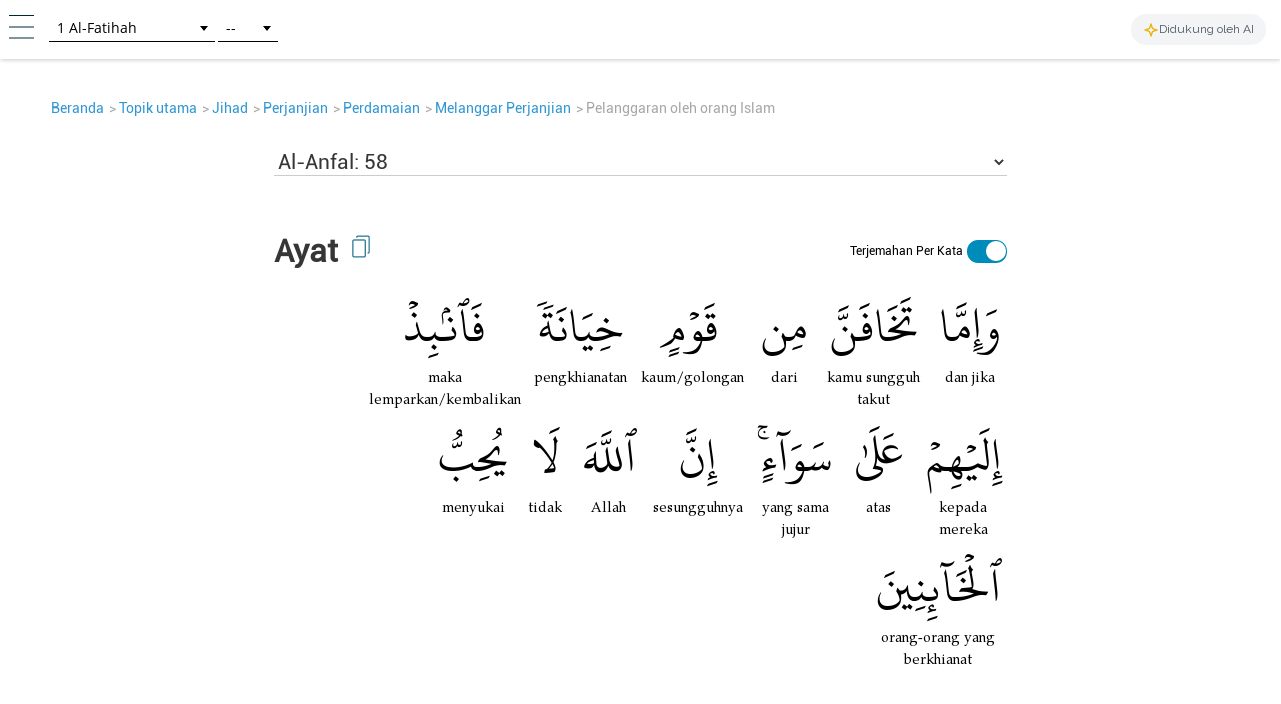

--- FILE ---
content_type: text/html; charset=UTF-8
request_url: https://tafsir.learn-quran.co/id/topics/Pelanggaran%20oleh%20orang%20Islam
body_size: 24429
content:
<!DOCTYPE html>
<html lang="id">
<head>
    <meta charset="utf-8">
    <meta http-equiv="X-UA-Compatible" content="IE=edge">
    <meta name="viewport" content="width=device-width, initial-scale=1">
    
    
    
    
    <!-- Google Analytics -->
    <script>
        (function(i,s,o,g,r,a,m){i['GoogleAnalyticsObject']=r;i[r]=i[r]||function(){
            (i[r].q=i[r].q||[]).push(arguments)},i[r].l=1*new Date();a=s.createElement(o),
            m=s.getElementsByTagName(o)[0];a.async=1;a.src=g;m.parentNode.insertBefore(a,m)
        })(window,document,'script','https://www.google-analytics.com/analytics.js','ga');

        ga('create', 'UA-63029260-2', 'auto');
        ga('send', 'pageview');
    </script>
    <!-- End Google Analytics -->
    
    <!-- Global site tag (gtag.js) - Google Analytics V4 -->
    <script async src="https://www.googletagmanager.com/gtag/js?id=G-XCVZ4TQS4M"></script>
    <script>
      window.dataLayer = window.dataLayer || [];
      function gtag(){dataLayer.push(arguments);}
      gtag('js', new Date());
    
      gtag('config', 'G-XCVZ4TQS4M');
    </script>
    <script>
        function ga4event(name, category, label) {
            gtag('event', name, {
                'event_category': category,
                'event_label': label,
            });
        }
        function ga4event(name, category, label, value) {
            gtag('event', name, {
                'event_category': category,
                'event_label': label,
                'value': value,
            });
        }
    </script>

    <!-- CSRF Token -->
    <meta name="csrf-token" content="56qzFzfW4XexhYduzBJmWv6NGjT9XPJC3vc2vF4c">

    <!-- Title and Icon -->
    
    <title>Topik Pelanggaran oleh orang Islam - Learn Quran Tafsir | Google-nya Al-Qur&#039;an++</title>
    <link rel="icon" type="image/png" href="https://tafsir.learn-quran.co/img/logo-lqtafsir3-icon.webp">

    
    
    <meta name="description" content="Temukan topik-topik yang ada di Quran."/>

    
    <meta property="og:image" itemprop="image" content="https://tafsir.learn-quran.co/img/logo-lqtafsir3.webp"/>
    <meta property="og:title" content="Topik Pelanggaran oleh orang Islam - Learn Quran Tafsir | Google-nya Al-Qur&#039;an++"/>
    <meta property="og:description" content="Temukan topik-topik yang ada di Quran." />
    <meta property="og:url" content="https://tafsir.learn-quran.co/id/topics/Pelanggaran%20oleh%20orang%20Islam"/>

    <script src="https://tafsir.learn-quran.co/js/lazysizes.min.js" async=""></script>

    
    <link rel="preload" href="/fonts/kfgqpc-uthmanic-regular.woff2" crossorigin="anonymous" as="font" type="font/woff2">
    <link rel="preload" href="/js/jquery-3.2.1.min.js" as="script">
    <link rel="preload" href="https://tafsir.learn-quran.co/css/app.css?v=417" as="style">
    <link rel="preload" href="https://tafsir.learn-quran.co/css/styles.css?v=20241219-001" as="style">
    <link rel="preload" href="https://tafsir.learn-quran.co/css/select2.min.css" as="style">

    <link rel="preconnect" href="https://fonts.googleapis.com">
    <link rel="preconnect" href="https://fonts.gstatic.com" crossorigin>
    <link href="https://fonts.googleapis.com/css2?family=Inter:wght@100..900&display=swap" rel="stylesheet">
    <link rel="stylesheet" href="https://tafsir.learn-quran.co/css/app.css?v=417">
    <link rel="stylesheet" href="https://tafsir.learn-quran.co/css/styles.css?v=20241219-001">
    <link rel="stylesheet" href="https://tafsir.learn-quran.co/css/select2.min.css" />
        <style>
        a.disabled {
            pointer-events: none;
            cursor: default;
            opacity: 0.5;
        }

        #login-popup {
            z-index: 999999;
        }
    </style>
    <link href="https://tafsir.learn-quran.co/css/select2.min.css" rel="stylesheet" />
    <link href="https://tafsir.learn-quran.co/css/header-select2.css" rel="stylesheet" />
    <style>
        @media (max-width: 380px) {
            .lqtajwid-link img {
                margin-right: 0px !important;
                padding-right: 5px;
            }

            .header-icon.lqtajwid {
                margin-left: 0px !important;
            }
        }

        @media (max-width: 320px) {
            .lqtajwid-link img {
                margin-right: 0px !important;
                padding-right: 5px;
            }

            a.lqtajwid-link {
                font-size: 9px !important;
            }

            #select-chapter {
                width: 99px !important;
                min-width: 0px !important;
            }
        }
    </style>
<style>
    .add-contrib-btn {
        color: #FFF;
        text-align: center;
        font-family: Inter;
        font-size: 16px;
        line-height: 16px;
        font-weight: 400;
        border-radius: 48.936px;
        background:#047297;
        box-shadow: 0px 8px 25px 0px rgba(0, 0, 0, 0.25) rgba(4,114,151,255);
        display: inline-flex;
        padding: 12.234px;
        align-items: flex-start;
        white-space: normal;
        margin-top: 12px;
    }

    .ayah-words-container {
        text-align: center;
        margin-left: 12px;
        margin-bottom: 6px;
    }

    .ayah-word {
        text-align: center;
        font-family: 'Uthmani';
        padding-left: 5px;
        padding-right: 5px;
    }

    .ayah-word.large {
        font-size: 50px;
    }

    .ayah-word.small {
        font-size: 30px;
    }

    .transliteration-word.large, .translation-word.large {
        font-size: 14px;
    }

    .transliteration-word.small, .translation-word.small {
        font-size: 12px;
    }

    .transliteration-word, .translation-word {
        font-family: 'TeXGyrePagella', 'fallback-font';
        max-width: fit-content;
        min-width: 100%;
        word-break: normal;
    }

    .row.padding-horizontal {
        display: flex;
    }

    /* The switch - the box around the slider */
    .switch {
    position: relative;
    display: inline-block;
    width: 40px;
    height: 23px;
    }

    /* Hide default HTML checkbox */
    .switch input {
    opacity: 0;
    width: 0;
    height: 0;
    }

    /* The slider */
    .slider {
    position: absolute;
    cursor: pointer;
    top: 0;
    left: 0;
    right: 0;
    bottom: 0;
    background-color: #ccc;
    -webkit-transition: .4s;
    transition: .4s;
    }

    .slider:before {
    position: absolute;
    content: "";
    height: 20px;
    width: 20px;
    left: 1px;
    bottom: 2px;
    background-color: white;
    -webkit-transition: .4s;
    transition: .4s;
    }

    input:checked + .slider {
    background-color: #008CBA;
    }

    input:focus + .slider {
    box-shadow: 0 0 1px #008CBA;
    }

    input:checked + .slider:before {
    -webkit-transform: translateX(18px);
    -ms-transform: translateX(18px);
    transform: translateX(18px);
    }

    /* Rounded sliders */
    .slider.round {
    border-radius: 34px;
    }

    .slider.round:before {
    border-radius: 50%;
    }

    .switch-translation-per-word {
        display: flex;
        justify-content: right;
        align-items: center;
        flex-direction: row-reverse;
    }

    .panel-arabic-per-word-large.hidden,
    .panel-arabic-per-word-small.hidden,
    .panel-arabic.large.hidden,
    .panel-arabic.small.hidden {
        display: none !important;
    }

    @media  only screen and (max-width: 330px) {
        .translation-per-word-label.lang-id {
            font-size: 9px;
        }
    }

    @media  only screen and (max-width: 350px) and (min-width: 331px) {
        .translation-per-word-label.lang-id {
            font-size: 10px;
        }
    }
    @media  only screen and (max-width: 374px) and (min-width: 351px) {
        .translation-per-word-label.lang-id {
            font-size: 11px;
        }
    }
    @media  only screen and (min-width: 375px) {
        .translation-per-word-label.lang-id {
            font-size: 12px;
        }
    }
    .translation-per-word-label.lang-en {
        font-size: 12px;
    }
</style>
<link rel="stylesheet" href="https://tafsir.learn-quran.co/css/topics.css">
<style>
    .popover-title {
        background-color: white !important;
        color: black !important;
    }

    .popover-content {
        padding: 0 !important;
    }

    html,
    body {
        background: white;
    }

    @media(min-width: 1100px) {
        body {
            /*margin-left: 25%;*/
            /*margin-right: 25%;*/
        }
    }
</style>
<link rel="stylesheet" href="https://tafsir.learn-quran.co/css/login.css">
    </head>
<body>


<div id="sidebar" class="sidenav" onclick="closeNav()">
    <div class="sidenav-container" onclick="event.stopPropagation()">
        <div class="sidenav-content">
                                  
            
                                    <a href="https://tafsir.learn-quran.co/blog/" id="blog" class="under-construction" target="_blank"><span class="text-white"></span> Blog</a>
            
            <hr>
            <a href="/id" id="home-btn"><span class="glyphicon glyphicon-search"></span> Beranda</a>
                        <a href=https://tafsir.learn-quran.co/id/payment_p1 class="text-payment hide-premium"><span class="glyphicon glyphicon-ok-circle premium-btn-icon-sidenav"></span> Donasi Premium</a>
                                    <a href="#" id="login-button" class="under-construction"><span class="glyphicon glyphicon-log-in text-white"></span>Login</a>
                        
            <!--<a href="#" id="toverse"><span class="glyphicon glyphicon-arrow-right"></span> Pergi ke Ayat</a>-->
            <a href="https://tafsir.learn-quran.co/id/topics" id="topics" class="under-construction"><span class="glyphicon glyphicon-list text-white"></span> Topik</a>
                            <a href="https://docs.google.com/forms/d/e/1FAIpQLSdUs17UqAom0YkzxGPvbN4tJKdnUKfhRif_G9RUtJG6xrg20g/viewform" target="_blank"><span class="glyphicon glyphicon-edit text-white"></span> Feedback</a>
                        <a href=https://tafsir.learn-quran.co/id/about><span class="glyphicon glyphicon-question-sign text-white"></span> Tentang</a>
            <a href=https://tafsir.learn-quran.co/id/donation onclick="ga('send', 'event', 'Personal Appeal', 'click', 'Go To Donation Page'); ga4event('click', 'Personal Appeal', 'Go To Donation Page');"><span class="glyphicon glyphicon-gift text-white"></span> Donasi</a>
            <a href="https://learn-quran.co/advertise-with-us?utm_source=LQTafsirWeb&utm_medium=side_menu&utm_campaign=advertise_with_us" target="_blank"><span class="glyphicon glyphicon-bullhorn text-white"></span> Beriklan Bersama Kami</a>
            
            <a href="https://docs.google.com/forms/d/e/1FAIpQLScg5Bi9T7Hh_GeX-aVB91EOdmIDByAsKu4bbtzZooBmucKC1A/viewform" target="_blank"><span class="glyphicon glyphicon-user text-white"></span>&nbsp;Daftar Sebagai Relawan</a>

            
            
            
           
                                  
        </div>
    </div>
</div>

<!-- Go to Verse modal -->
<div id="toverse-modal" class="modal">
    <!-- Modal content -->
    <div class="modal-content text-center">
        <div class="row">
            
            
            <select class="select-chapter semi-square" id="verse-select" onchange='this.size=0;' onblur="this.size=0;"></select>

            
            <select class="select-verse semi-square" type="number" min="1" id="chapter-select"></select>
        </div>
        <div class="row">
            <button class="btn btn-default modal-button" id="toverse-button">Lihat Tafsir</button>
        </div>
        <a href="#" class="close-modal">&times;</a>
    </div>
</div>


<!-- Setting modal -->
<div id="setting-modal" class="modal">
    <a href="#" class="close-modal-setting">&times;</a>
    <!-- Modal content -->
    <div class="modal-setting-content text-center">

        <h1 class="text-white modal-title">Pengaturan</h1>

        <p class="text-bold" style="text-align: center">Bahasa</p>
        <select class="sidenav-select semi-square" id="language-select" onchange='this.size=0;' onblur="this.size=0;"></select>
        <br><br><br>

        <h1 id="text-preview" class="text-white" style="font-family: Uthmani">بِسْمِ اللَّهِ الرَّحْمَنِ الرَّحِيمِ</h1>
        <br>

        <div class="row">

            
            <select class="sidenav-select semi-square" id="font-select" onchange='this.size=0;' onblur="this.size=0;">
            </select>

            
            <!--<select class="select-text semi-square" id="text-select" onchange='this.size=0;' onblur="this.size=0;">-->
            <!--    <option>Text 1</option>-->
            <!--    <option>Text 2</option>-->
            <!--</select>-->
        </div>
        <div class="row">
            <button class="btn btn-default modal-button" id="font-button">Terapkan</button>
        </div>
    </div>
</div>

<div class="branch-banner-android" style="visibility:hidden;">
    <div data-id="1" id="branch-banner-iframe" class="branch-animation">
        <div data-id="2" id="branch-banner" class="branch-animation">
            <div data-id="3" class="branch-banner-content">
                <div data-id="4" class="branch-banner-button-container branch-banner-button">
                    <span data-id="5" class="branch-banner-button" id="branch-mobile-action">Download Aplikasi</span>
                    <span data-id="6" id="branch-banner-close1" class="branch-banner-close">×</span>
                </div>
            </div>
        </div>
    </div>   
</div>

<div id="content" class="content container">
    
<div id="header" class="container header header-white">
    <div class="row">
        <!--<a href="#"><span class="glyphicon glyphicon-menu-hamburger gi-2x sidebarbutton hamburger" onclick="openNav()"></span></a>-->
        <div class="header-icon ham">
            <a href="#" onclick="openNav()"><img src="https://tafsir.learn-quran.co/img/header-small-ham.png"></a>
        </div>
                    <div class="header-icon home">
                <!-- <a href="/"><img src="https://tafsir.learn-quran.co/img/header-small-home.png"></a> -->
            </div>
                <div id="go-to-ayat" style="padding-top: 5px;" class="header-icon go-to-ayat">
            <select id="select-chapter" class="select-chapter semi-square go-to-ayat" onchange='this.size=0;'
                onblur="this.size=0;">
                <option value="1" data-maxchapter="7">1       Al-Fatihah</option>
<option value="2" data-maxchapter="286">2       Al-Baqarah</option>
<option value="3" data-maxchapter="200">3       Ali-'Imran</option>
<option value="4" data-maxchapter="176">4       An-Nisa'</option>
<option value="5" data-maxchapter="120">5       Al-Ma'idah</option>
<option value="6" data-maxchapter="165">6       Al-An'am</option>
<option value="7" data-maxchapter="206">7       Al-A'raf</option>
<option value="8" data-maxchapter="75">8       Al-Anfal</option>
<option value="9" data-maxchapter="129">9       At-Taubah</option>
<option value="10" data-maxchapter="109">10     Yunus</option>
<option value="11" data-maxchapter="123">11     Hud</option>
<option value="12" data-maxchapter="111">12     Yusuf</option>
<option value="13" data-maxchapter="43">13     Ar-Ra'd</option>
<option value="14" data-maxchapter="52">14     Ibrahim</option>
<option value="15" data-maxchapter="99">15     Al-Hijr</option>
<option value="16" data-maxchapter="128">16     An-Nahl</option>
<option value="17" data-maxchapter="111">17     Al-Isra</option>
<option value="18" data-maxchapter="110">18     Al-Kahfi</option>
<option value="19" data-maxchapter="98">19     Maryam</option>
<option value="20" data-maxchapter="135">20     Taha</option>
<option value="21" data-maxchapter="112">21     Al-Anbiya&#039;</option>
<option value="22" data-maxchapter="78">22     Al-Hajj</option>
<option value="23" data-maxchapter="118">23     Al-Mu'minun</option>
<option value="24" data-maxchapter="64">24     An-Nur</option>
<option value="25" data-maxchapter="77">25     Al-Furqan</option>
<option value="26" data-maxchapter="227" data-alternative-names="Asy-Syu'ara'">26     Ash-Shu'ara'</option>
<option value="27" data-maxchapter="93">27     An-Naml</option>
<option value="28" data-maxchapter="88">28     Al-Qasas</option>
<option value="29" data-maxchapter="69">29     Al-'Ankabut</option>
<option value="30" data-maxchapter="60">30     Ar-Rum</option>
<option value="31" data-maxchapter="34">31     Luqman</option>
<option value="32" data-maxchapter="30">32     As-Sajdah</option>
<option value="33" data-maxchapter="73">33     Al-Ahzab</option>
<option value="34" data-maxchapter="54">34     Al-Saba'</option>
<option value="35" data-maxchapter="45">35     Al-Fatir</option>
<option value="36" data-maxchapter="83">36     Yasin</option>
<option value="37" data-maxchapter="182">37     As-Saffat</option>
<option value="38" data-maxchapter="88">38     Sad</option>
<option value="39" data-maxchapter="75">39     Az-Zumar</option>
<option value="40" data-maxchapter="85" data-alternative-names="At-Tawl">40     Al-Mu'min</option>
<option value="41" data-maxchapter="54">41     Fussilat</option>
<option value="42" data-maxchapter="53" data-alternative-names="Asy-Syura">42     Ash-Shura</option>
<option value="43" data-maxchapter="89">43     Az-Zukhruf</option>
<option value="44" data-maxchapter="59">44     Ad-Dukhan</option>
<option value="45" data-maxchapter="37">45     Al-Jatsiyah</option>
<option value="46" data-maxchapter="35">46     Al-Ahqaf</option>
<option value="47" data-maxchapter="38">47     Muhammad</option>
<option value="48" data-maxchapter="29">48     Al-Fath</option>
<option value="49" data-maxchapter="18">49     Al-Hujurat</option>
<option value="50" data-maxchapter="45">50     Qaf</option>
<option value="51" data-maxchapter="60">51     Ad-Dhariyat</option>
<option value="52" data-maxchapter="49">52     At-Tur</option>
<option value="53" data-maxchapter="62">53     An-Najm</option>
<option value="54" data-maxchapter="55">54     Al-Qamar</option>
<option value="55" data-maxchapter="78">55     Ar-Rahman</option>
<option value="56" data-maxchapter="96">56     Al-Waqi'ah</option>
<option value="57" data-maxchapter="29">57     Al-Hadid</option>
<option value="58" data-maxchapter="22">58     Al-Mujadilah</option>
<option value="59" data-maxchapter="24">59     Al-Hasyr</option>
<option value="60" data-maxchapter="13">60     Al-Mumtahanah</option>
<option value="61" data-maxchapter="14">61     As-Saff</option>
<option value="62" data-maxchapter="11">62     Al-Jumu'ah</option>
<option value="63" data-maxchapter="11">63     Al-Munafiqun</option>
<option value="64" data-maxchapter="18">64     At-Taghabun</option>
<option value="65" data-maxchapter="12">65     At-Talaq</option>
<option value="66" data-maxchapter="12">66     At-Tahrim</option>
<option value="67" data-maxchapter="30">67     Al-Mulk</option>
<option value="68" data-maxchapter="52">68     Al-Qalam</option>
<option value="69" data-maxchapter="52">69     Al-Haqqah</option>
<option value="70" data-maxchapter="44">70     Al-Ma'arij</option>
<option value="71" data-maxchapter="28">71     Nuh</option>
<option value="72" data-maxchapter="28">72     Al-Jinn</option>
<option value="73" data-maxchapter="20">73     Al-Muzzammil</option>
<option value="74" data-maxchapter="56">74     Al-Muddaththir</option>
<option value="75" data-maxchapter="40">75     Al-Qiyamah</option>
<option value="76" data-maxchapter="31" data-alternative-names="Ad-Dahr">76     Al-Insan</option>
<option value="77" data-maxchapter="50">77     Al-Mursalat</option>
<option value="78" data-maxchapter="40">78     An-Naba'</option>
<option value="79" data-maxchapter="46">79     An-Nazi'at</option>
<option value="80" data-maxchapter="42">80     'Abasa</option>
<option value="81" data-maxchapter="29">81     At-Takwir</option>
<option value="82" data-maxchapter="19">82     Al-Infithar</option>
<option value="83" data-maxchapter="36" data-alternative-names="Al-Mutaffifin,At-Tatfif">83     At-Tatfif</option>
<option value="84" data-maxchapter="25">84     Al-Insyiqaq</option>
<option value="85" data-maxchapter="22">85     Al-Buruj</option>
<option value="86" data-maxchapter="17">86     At-Tariq</option>
<option value="87" data-maxchapter="19">87     Al-A'la</option>
<option value="88" data-maxchapter="26">88     Al-Ghashiyah</option>
<option value="89" data-maxchapter="30">89     Al-Fajr</option>
<option value="90" data-maxchapter="20">90     Al-Balad</option>
<option value="91" data-maxchapter="15">91     Ash-Syams</option>
<option value="92" data-maxchapter="21">92     Al-Lail</option>
<option value="93" data-maxchapter="11">93     Ad-Dhuha</option>
<option value="94" data-maxchapter="8">94     Al-Insyirah</option>
<option value="95" data-maxchapter="8">95     At-Tin</option>
<option value="96" data-maxchapter="19">96     Al-'Alaq</option>
<option value="97" data-maxchapter="5">97     Al-Qadr</option>
<option value="98" data-maxchapter="8">98     Al-Bayyinah</option>
<option value="99" data-maxchapter="8">99     Al-Zalzalah</option>
<option value="100" data-maxchapter="11">100   Al-'Adiyat</option>
<option value="101" data-maxchapter="11">101   Al-Qari'ah</option>
<option value="102" data-maxchapter="8">102   At-Takatsur</option>
<option value="103" data-maxchapter="3">103   Al-'Asr</option>
<option value="104" data-maxchapter="9">104   Al-Humazah</option>
<option value="105" data-maxchapter="5">105   Al-Fil</option>
<option value="106" data-maxchapter="4">106   Al-Quraish</option>
<option value="107" data-maxchapter="7">107   Al-Ma'un</option>
<option value="108" data-maxchapter="3" data-alternative-names="Al-Kautsar,Al-Kawthar">108   Al-Kautsar</option>
<option value="109" data-maxchapter="6">109   Al-Kafirun</option>
<option value="110" data-maxchapter="3">110   An-Nasr</option>
<option value="111" data-maxchapter="5" data-alternative-names="Al-Lahab,Al-Masad">111   Al-Lahab</option>
<option value="112" data-maxchapter="4">112   Al-Ikhlas</option>
<option value="113" data-maxchapter="5">113   Al-Falaq</option>
<option value="114" data-maxchapter="6">114   An-Nas</option>
            </select>
            <select id="select-verse" class="select-verse semi-square go-to-ayat" type="number" min="1"></select>
        </div>

        
        <div class="header-icon" style="cursor: default; float: right; margin-top: 0; margin-right: 15px;">
            <div
                style="display: flex; align-items: center; gap: 6px; background-color: #f3f4f6; padding: 6px 12px; border-radius: 9999px; white-space: nowrap;">
                <svg xmlns="http://www.w3.org/2000/svg" width="16" height="16" viewBox="0 0 24 24" fill="none"
                    stroke="currentColor" stroke-width="2" stroke-linecap="round" stroke-linejoin="round"
                    style="color: #eab308;">
                    <path
                        d="m12 3-1.912 5.813a2 2 0 0 1-1.275 1.275L3 12l5.813 1.912a2 2 0 0 1 1.275 1.275L12 21l1.912-5.813a2 2 0 0 1 1.275-1.275L21 12l-5.813-1.912a2 2 0 0 1-1.275-1.275L12 3Z" />
                </svg>
                <span class="hidden-xs"
                    style="font-size: 12px; font-weight: 500; color: #4b5563;">Didukung oleh AI</span>
                <span class="visible-xs"
                    style="font-size: 12px; font-weight: 500; color: #4b5563;">Didukung AI</span>
            </div>
        </div>
        <div class="header-icon user">
                            <!--<img src="https://tafsir.learn-quran.co/img/header-small-user.png">-->
                <!-- <div id="login-button" class="btn-xs btn-login">Login</div> -->
                <!-- <div id="beli-premium-button" class="btn-xs btn-login visible-lg visible-md visible-sm visible-no-xs-premium hide-premium" onclick="window.open('https://tafsir.learn-quran.co/id/payment_p1','_self')">Donasi Premium</div> -->
    <!-- <div id="beli-premium-button-mini" class="btn-xs btn-login visible-xs-premium" onclick="window.open('https://tafsir.learn-quran.co/id/payment_p1','_self')">Donasi<br/>Premium</div> -->
                <!-- <div id="beli-premium-button" class="btn-xs btn-login visible-lg visible-md visible-sm visible-no-xs-premium" onclick="window.open('https://tafsir.learn-quran.co/id/payment_p1','_self')">Beli Premium</div>
                                        <div id="beli-premium-button-mini" class="btn-xs btn-login visible-xs-premium" onclick="window.open('https://tafsir.learn-quran.co/id/payment_p1','_self')">Beli<br/>Premium</div> -->
                    </div>
        <!--<a id="topics-button" href="/id/topics" class="text-white">Topik</a>-->
    </div>
</div>

<div id="login-popup" class="popup-modal">
    <!--Modal content -->
   <div class="modal-setting-content text-center login-or-bookmark-popup" style="height: 100%; justify-content: center; display: flex;" onclick="closeLoginOrBookmarkModal(event)">
       <div id="login-section">
           <div class="row">
               <div class="col-md-12">
                   <div class="card ">
                       <div class="card-body">
                           
                           <!-- Nav tabs -->
                           <ul class="nav nav-tabs nav-custom" role="tablist">
                               <li class="nav-item active"> <a class="nav-link" data-toggle="tab" href="#home" role="tab" aria-selected="true"><span >Daftar</span></a> </li>
                               <li class="nav-item"> <a class="nav-link" data-toggle="tab" href="#profile" role="tab" aria-selected="false"><span>Login</span><br/></a> </li>
                               
                           </ul>
                           <!-- Tab panes -->
                           <div class="tab-content tabcontent-border">
                               <div class="tab-pane active" id="home" role="tabpanel">
                                   <div class="col-xs-12 text-center ">

                                       <h1 class="text-black text-bold" style="font-family: TeX">Gabung dengan Learn Quran Tafsir</h1>
                                       <br/>
                                       <p class="text-black" style="font-size: large">Bergabung dengan Learn Quran Tafsir untuk mendapatkan saripati kajian tafsir dan berita-berita dari Learn Quran Tafsir.</p>
                                       <br/>
                                       <a class="disabled" id="login-with-fb-button" href="https://tafsir.learn-quran.co/id/redirect">
                                            <img
                                                src="https://tafsir.learn-quran.co/img/tiny_photos/fb-login.png"
                                                data-src="https://tafsir.learn-quran.co/img/original_photos/fb-login.png"
                                                data-srcset="https://tafsir.learn-quran.co/img/original_photos/fb-login.png"
                                                width="350px"
                                                style="max-width: 100%"
                                                class="lazyload"
                                            >
                                        </a>
                                       <br>
                                       <br>
                                       <div>
                                           <input type="checkbox" id="privacy-check" name="privacy-check" value="1">
                                                                                           <label for="privacy-check">Dengan mencentang anda setuju dengan <a href="https://tafsir.learn-quran.co/blog/privacy-policy-new/" target="_blank" style="color: orange">kebijakan privasi</a> kami.</label>
                                                                                   </div>
                                   </div>
                               </div>
                               <div class="tab-pane p-20" id="profile" role="tabpanel">
                                   <div class="col-xs-12 text-center login-content">
                                        <p class="text-black" style="font-size: large">Jika Anda memiliki akun dan telah mendaftar sebelumnya</p>
                                        <a  href="https://tafsir.learn-quran.co/id/redirect">
                                            <img
                                                src="https://tafsir.learn-quran.co/img/tiny_photos/fb-login.png"
                                                data-src="https://tafsir.learn-quran.co/img/original_photos/fb-login.png"
                                                data-srcset="https://tafsir.learn-quran.co/img/original_photos/fb-login.png"
                                                width="350px"
                                                style="max-width: 100%"
                                                class="lazyload"
                                            >
                                        </a>
                                   </div>

                               </div>
                               
                           </div>
                       </div>
                   </div>
               </div>
               
           </div>
           
       </div>
   </div>
</div>





<!--<div id="search-bar-form" class="col-md-8 col-md-offset-2" style="margin-top:30px;padding:0 1em;">-->
<!--    <div class="pappeal-banner">-->
<!--        <p>Pesan dari Ketua Yayasan Learn Quran Tafsir</p>-->
<!--        <button type="button" class="btn btn-xs btn-banner" id="topappeal">Baca >></button>-->
<!--    </div>-->
<!--</div>-->

<!--<div id="search-bar-form" class="col-md-12 hidden-sm hidden-xs" style="padding:0px;">-->
<!--    <a href="#lqtafsirsurvive" id="topappeal" onclick="ga('send', 'event', 'Personal Appeal', 'click', 'Banner Open')"><div class=" pappeal-banner-new banner-new-desktop"></div></a>-->
<!--</div>-->

<!--<div id="search-bar-form" class="col-md-12 hidden-md hidden-lg" style="padding:0px;">-->
<!--    <a href="#lqtafsirsurvive" id="topappeal-mobile" onclick="ga('send', 'event', 'Personal Appeal', 'click', 'Banner Open')"><div class="pappeal-banner-new banner-new-mobile"></div></a>-->
<!--</div>-->

<!--Pop up modal -->
<div>
    <ul class="breadcrumbs"></ul>
</div>

<div class="container" id="ayah-container" style="display: flex; justify-content: center; width: 100% !important;">
    <div id="subtopics" style="width: 100%; display: none"></div>
    <div id="ayah-section" style="max-width: 775px; text-align: initial; width: 100%; display: block"">
        <div id="searchbar" class="padding-vertical-0 padding-horizontal padding-top padding-searchbar" hidden>
            <div class="row">
                <div class="col-md-8 col-md-offset-2">
                    <form method="GET" action="https://tafsir.learn-quran.co/id/search" accept-charset="UTF-8" id="form-search" class="form-group" type="submit">
                    <!-- <input type="hidden" name="_token" value="56qzFzfW4XexhYduzBJmWv6NGjT9XPJC3vc2vF4c"> -->
                    <div class="form-group image-in-input">
                        <input id="query" class="form-control" name="q" type="text" value="">
                        <button id="btn-search" class="glyphicon glyphicon-search gi-2x" type="submit"></button>
                    </div>
                    </form>
                </div>
            </div>
        </div>

        <div id="ayah-select-section" class="panel-body">
            <select id="ayah-select"></select>
        </div>

        <br>
        <div class="panel panel-primary verse-panel-primary">
    <div class="panel-heading verse-panel-heading">
        <div class="row padding-horizontal" style="position: relative; margin-bottom: 10px">
            <div style="display: flex; width: 50%">
                <h2 class="panel-title">Ayat</h2>
                <span
                    tabindex="0"
                    href="#"
                    id="ayah-copy"
                    data-toggle="ayah-tooltip"
                    data-placement="bottom"
                    title="Ayat tersalin"
                >
                    <img class="img-copied" src='https://tafsir.learn-quran.co/img/copy.png' style="margin-bottom: 0" />
                </span>
            </div>
            <div class="switch-translation-per-word" style="width: 50%">
                <label class="switch" style="margin-bottom: 0">
                    <input type="checkbox" id="input-switch-translation-per-word" checked="true">
                    <span class="slider round"></span>
                </label>
                <div class="translation-per-word-label lang-id" style="text-align: end; font-family: 'Roboto'; padding-right: 4px; color: #000 ">
                    Terjemahan Per Kata
                </div>
            </div>
        </div>
    </div>
    <div id="panel-verse-content">
        <div class="panel-body panel-arabic large visible-lg visible-md visible-sm hidden">وَإِمَّا تَخَافَنَّ مِن قَوۡمٍ خِيَانَةً فَٱنبِذۡ إِلَيۡهِمۡ عَلَىٰ سَوَآءٍ ۚ إِنَّ ٱللَّهَ لَا يُحِبُّ ٱلۡخَآئِنِينَ</div>
        <div class="panel-body panel-arabic small hidden visible-xs">وَإِمَّا تَخَافَنَّ مِن قَوۡمٍ خِيَانَةً فَٱنبِذۡ إِلَيۡهِمۡ عَلَىٰ سَوَآءٍ ۚ إِنَّ ٱللَّهَ لَا يُحِبُّ ٱلۡخَآئِنِينَ</div>
                    <div class="panel-body visible-lg visible-md visible-sm panel-arabic-per-word-large">
                <div style="display: flex; flex-direction: row-reverse; color: #000; flex-wrap: wrap">
                                            <div class="ayah-words-container">
                            <div class="ayah-word large">
                                وَإِمَّا
                            </div>
                            <div class="translation-word large">
                                dan jika
                            </div>
                        </div>
                                            <div class="ayah-words-container">
                            <div class="ayah-word large">
                                تَخَافَنَّ
                            </div>
                            <div class="translation-word large">
                                kamu sungguh takut
                            </div>
                        </div>
                                            <div class="ayah-words-container">
                            <div class="ayah-word large">
                                مِن
                            </div>
                            <div class="translation-word large">
                                dari
                            </div>
                        </div>
                                            <div class="ayah-words-container">
                            <div class="ayah-word large">
                                قَوۡمٍ
                            </div>
                            <div class="translation-word large">
                                kaum/golongan
                            </div>
                        </div>
                                            <div class="ayah-words-container">
                            <div class="ayah-word large">
                                خِيَانَةٗ
                            </div>
                            <div class="translation-word large">
                                pengkhianatan
                            </div>
                        </div>
                                            <div class="ayah-words-container">
                            <div class="ayah-word large">
                                فَٱنۢبِذۡ
                            </div>
                            <div class="translation-word large">
                                maka lemparkan/kembalikan
                            </div>
                        </div>
                                            <div class="ayah-words-container">
                            <div class="ayah-word large">
                                إِلَيۡهِمۡ
                            </div>
                            <div class="translation-word large">
                                kepada mereka
                            </div>
                        </div>
                                            <div class="ayah-words-container">
                            <div class="ayah-word large">
                                عَلَىٰ
                            </div>
                            <div class="translation-word large">
                                atas
                            </div>
                        </div>
                                            <div class="ayah-words-container">
                            <div class="ayah-word large">
                                سَوَآءٍۚ
                            </div>
                            <div class="translation-word large">
                                yang sama jujur
                            </div>
                        </div>
                                            <div class="ayah-words-container">
                            <div class="ayah-word large">
                                إِنَّ
                            </div>
                            <div class="translation-word large">
                                sesungguhnya
                            </div>
                        </div>
                                            <div class="ayah-words-container">
                            <div class="ayah-word large">
                                ٱللَّهَ
                            </div>
                            <div class="translation-word large">
                                Allah
                            </div>
                        </div>
                                            <div class="ayah-words-container">
                            <div class="ayah-word large">
                                لَا
                            </div>
                            <div class="translation-word large">
                                tidak
                            </div>
                        </div>
                                            <div class="ayah-words-container">
                            <div class="ayah-word large">
                                يُحِبُّ
                            </div>
                            <div class="translation-word large">
                                menyukai
                            </div>
                        </div>
                                            <div class="ayah-words-container">
                            <div class="ayah-word large">
                                ٱلۡخَآئِنِينَ
                            </div>
                            <div class="translation-word large">
                                orang-orang yang berkhianat
                            </div>
                        </div>
                                    </div>
            </div>
            <div class="panel-body visible-xs panel-arabic-per-word-small">
                <div style="display: flex; flex-direction: row-reverse; color: #000; flex-wrap: wrap">
                                            <div class="ayah-words-container">
                            <div class="ayah-word small">
                                وَإِمَّا
                            </div>
                            <div class="translation-word small">
                                dan jika
                            </div>
                        </div>
                                            <div class="ayah-words-container">
                            <div class="ayah-word small">
                                تَخَافَنَّ
                            </div>
                            <div class="translation-word small">
                                kamu sungguh takut
                            </div>
                        </div>
                                            <div class="ayah-words-container">
                            <div class="ayah-word small">
                                مِن
                            </div>
                            <div class="translation-word small">
                                dari
                            </div>
                        </div>
                                            <div class="ayah-words-container">
                            <div class="ayah-word small">
                                قَوۡمٍ
                            </div>
                            <div class="translation-word small">
                                kaum/golongan
                            </div>
                        </div>
                                            <div class="ayah-words-container">
                            <div class="ayah-word small">
                                خِيَانَةٗ
                            </div>
                            <div class="translation-word small">
                                pengkhianatan
                            </div>
                        </div>
                                            <div class="ayah-words-container">
                            <div class="ayah-word small">
                                فَٱنۢبِذۡ
                            </div>
                            <div class="translation-word small">
                                maka lemparkan/kembalikan
                            </div>
                        </div>
                                            <div class="ayah-words-container">
                            <div class="ayah-word small">
                                إِلَيۡهِمۡ
                            </div>
                            <div class="translation-word small">
                                kepada mereka
                            </div>
                        </div>
                                            <div class="ayah-words-container">
                            <div class="ayah-word small">
                                عَلَىٰ
                            </div>
                            <div class="translation-word small">
                                atas
                            </div>
                        </div>
                                            <div class="ayah-words-container">
                            <div class="ayah-word small">
                                سَوَآءٍۚ
                            </div>
                            <div class="translation-word small">
                                yang sama jujur
                            </div>
                        </div>
                                            <div class="ayah-words-container">
                            <div class="ayah-word small">
                                إِنَّ
                            </div>
                            <div class="translation-word small">
                                sesungguhnya
                            </div>
                        </div>
                                            <div class="ayah-words-container">
                            <div class="ayah-word small">
                                ٱللَّهَ
                            </div>
                            <div class="translation-word small">
                                Allah
                            </div>
                        </div>
                                            <div class="ayah-words-container">
                            <div class="ayah-word small">
                                لَا
                            </div>
                            <div class="translation-word small">
                                tidak
                            </div>
                        </div>
                                            <div class="ayah-words-container">
                            <div class="ayah-word small">
                                يُحِبُّ
                            </div>
                            <div class="translation-word small">
                                menyukai
                            </div>
                        </div>
                                            <div class="ayah-words-container">
                            <div class="ayah-word small">
                                ٱلۡخَآئِنِينَ
                            </div>
                            <div class="translation-word small">
                                orang-orang yang berkhianat
                            </div>
                        </div>
                                    </div>
            </div>
            </div>
</div>

<div class="panel panel-primary verse-panel-primary">
    <div class="panel-heading verse-panel-heading">
        <div class="row padding-horizontal" style="position: relative;">
            <h2 class="panel-title">Terjemahan</h2>
            <span
                tabindex="1"
                href="#"
                id="trans-copy"
                data-toggle="trans-tooltip"
                data-placement="bottom"
                title="Terjemahan tersalin"
            >
            <img class="img-copied" src='https://tafsir.learn-quran.co/img/copy.png' /></span>
        </div>
    </div>
    <div class="panel-body panel-translation" id="panel-translation-content">
                Jika engkau (Nabi Muhammad) benar-benar khawatir (akan terjadi) pengkhianatan dari suatu kaum, kembalikanlah (perjanjian itu) kepada mereka dengan cara seimbang (adil dan jujur). Sesungguhnya Allah tidak menyukai para pengkhianat.
            </div>
</div>





<div class="panel panel-primary verse-panel-primary">
    <div class="panel-heading verse-panel-heading">
        <div class="row padding-horizontal" style="position: relative;">
            <h2 class="panel-title">Tafsir</h2>
            <span
                tabindex="1"
                href="#"
                id="tafsir-copy"
                data-toggle="tafsir-tooltip"
                data-placement="bottom"
                title="Tafsir tersalin"
            >
                <img class="img-copied" src='https://tafsir.learn-quran.co/img/copy.png' />
            </span>
        </div>
    </div>
    <div class="panel-body panel-tafsir">
        <select
            id="tafsir-select"
            onChange="ga('send', 'event', 'Tafsir', 'click', this.options[this.selectedIndex].text); ga4event('click', 'Tafsir', this.options[this.selectedIndex].text);"
        >
            <option value="1" class="tafsir-select">Ibnu Katsir</option>
            
            <option value="2" class="tafsir-select">Ringkas Kemenag</option>
            <option value="3" class="tafsir-select">Lengkap Kemenag</option>
                          <option value="5" class="tafsir-select">Ringkasan Al-Azhar</option>
                        <option value="0" class="tafsir-select">Jalalain</option>
            <option value="6" class="tafsir-select">Al-Baghawi</option>
            <option value="7" class="tafsir-select">Al-Munir</option>
            <option value="8" class="tafsir-select">Al-Jazairy</option>
            <option value="9" class="tafsir-select">As-Sa`adi</option>
            <option value="10" class="tafsir-select">As-Sya`rawi</option>
        </select>
        <div id="panel-tafsir-content">
                      <div class="tafsir-jalalayn tafsir-content enable-newline">(Dan jika kamu merasa khawatir dari suatu kaum) yang telah mengadakan perjanjian denganmu (akan perbuatan khianat) terhadap janjinya melalui tanda-tanda yang terlihat jelas olehmu (maka kembalikanlah perjanjian itu) lemparkanlah perjanjian mereka itu (kepada mereka dengan cara yang jujur) lafal sawaaun menjadi kata keterangan, artinya: secara adil antara kamu dan mereka, supaya kedua belah pihak mengetahui bersama siapakah yang merusak perjanjian terlebih dahulu. Yaitu dengan cara kamu memberitahukan kepada mereka tentang pelanggaran tersebut, supaya mereka tidak menuduhmu berbuat khianat bila kamu mengadakan tindakan. (Sesungguhnya Allah tidak menyukai orang-orang yang berkhianat).</div>
                            <div class="tafsir-ibnu-katsir tafsir-content enable-newline" hidden>Tafsir Surat Al-Anfal: 58

Dan jika kamu khawatir akan (terjadinya) pengkhianatan dari suatu golongan, maka kembalikanlah perjanjian itu kepada mereka dengan cara yang jujur Sesungguhnya Allah tidak menyukai orang-orang yang berkhianat. 

Allah ﷻ berfirman kepada Nabi-Nya: “Dan jika kamu merasa khawatir terhadap suatu golongan” (Al-Anfal: 58) 
Yaitu yang telah mengadakan perjanjian perdamaian dengan kamu. 

“Akan suatu pengkhianatan.” (Al-Anfal: 58) 
Maksudnya, merusak perjanjian yang ada antara kamu dan mereka. 

“Maka kembalikanlah perjanjian itu kepada mereka dengan cara yang jujur.” (Al-Anfal: 58) 
Yakni beritahukanlah kepada mereka bahwa kamu membatalkan perjanjianmu dengan mereka karena mereka telah merusaknya (melanggarnya), sehingga dari pihakmu dan pihak mereka telah diketahui bahwa tidak ada lagi perjanjian yang mengikat. Kini jelas mereka adalah musuhmu dan kamu adalah musuh mereka secara terang-terangan. Salah seorang penyair mengatakan: “Maka pukullah wajah orang-orang berkhianat dari kalangan musuh-musuh itu, sehingga mereka mau menuruti tiada keterikatan lagi (dengan perjanjian).” 

Al-Walid ibnu Muslim mengatakan sehubungan dengan makna firman-Nya: “Maka kembalikanlah perjanjian itu kepada mereka dengan cara yang jujur.” (Al-Anfal: 58) Yang dimaksud dengan sawa-un ialah dengan cara yang hati-hati. 

“Sesungguhnya Allah tidak menyukai orang-orang yang berkhianat.” (Al-Anfal: 58) 
Yakni sekalipun berkhianat terhadap orang-orang kafir, Allah tetap tidak menyukai perbuatan itu.

Imam Ahmad mengatakan, telah menceritakan kepada kami Muhammad ibnu Ja&#039;far, telah menceritakan kepada kami Syu&#039;bah, dari Abul Faid, dari Salim ibnu Amir yang mengatakan bahwa Mu&#039;awiyah berjalan (bersama pasukannya) di negeri Romawi, sedangkan saat itu telah ada perjanjian gencatan senjata antara dia dan mereka. Untuk itu Mu&#039;awiyah bertujuan mendekati mereka dengan maksud bila masa gencatan senjata telah habis, dia akan langsung menyerang mereka.

Tetapi tiba-tiba muncul seorang tua yang berkendaraan seraya berkata, &quot;Allah Maha Besar, Allah Maha Besar. Tepatilah perjanjian itu, jangan dilanggar.&quot; Orang tua itu mengatakan bahwa Rasulullah ﷺ pernah bersabda: “Barang siapa yang antara dia dan suatu kaum terdapat suatu perjanjian, maka jangan sekali-kali ia membuka ikatan, jangan pula mengencangkannya sebelum masa berlakunya habis, atau (sebelum) perjanjian itu dikembalikan kepada mereka dengan cara yang jujur.” Ketika ucapan itu sampai kepada Mu&#039;awiyah, maka Mu&#039;awiyah kembali lagi (ke negeri Syam, pusat pemerintahannya). Dan ternyata orang tua itu adalah Amr ibnu Anbasah , salah seorang sahabat Rasul ﷺ (yang saat itu masih hidup).

Hadits ini diriwayatkan oleh Abu Daud At-Tayalisi, dari Syu&#039;bah. Imam Abu Daud, Imam At-Tirmidzi, Imam An-Nasai, dan Imam Ibnu Hibban di dalam kitab Shahih-nya telah mengetengahkan hadits ini melalui berbagai jalur dari Syu&#039;bah. Imam At-Tirmidzi mengatakan bahwa hadits ini hasan shahih. 

Imam Ahmad mengatakan pula: Telah menceritakan kepada kami Muhammad ibnu Abdullah Az-Zubairi, telah menceritakan kepada kami Israil, dari ‘Atha’ ibnu Saib, dari Abul Buhturi, dari Salman (yakni Al-Farisi ) bahwa ia sampai di suatu benteng atau suatu kota (musuh). Lalu ia berkata kepada teman-temannya, “Biarkanlah aku menyeru mereka, seperti yang pernah aku lihat Rasulullah ﷺ melakukannya saat menyeru mereka.&quot; Kemudian Salman Al-Farisi berkata, &quot;Sesungguhnya aku adalah seorang lelaki dari kalangan kalian, kemudian Allah ﷻ memberiku petunjuk masuk Islam. Maka jika kalian masuk Islam, maka bagi kalian berlaku hukum seperti yang berlaku pada kami; dan jika kalian tidak mau maka bayarlah jizyah, sedangkan kalian dalam keadaan kalah. Dan jika kalian tetap membangkang, maka kami kembalikan kepada kalian dengan cara yang jujur. Sesungguhnya Allah tidak menyukai orang-orang yang berkhianat.” (Al-Anfal: 58) Salman Al-Farisi menyerukan kalimat tersebut selama tiga hari, kemudian pada hari keempatnya pasukan kaum muslim menyerang mereka dan berhasil mengalahkan mereka dengan pertolongan Allah.</div>
                        <div class="tafsir-ringkas-kemenag tafsir-content enable-newline" hidden>
                Dan jika engkau, wahai Nabi Muhammad, khawatir akan terjadinya pengkhianatan dari suatu golongan, baik dari Yahudi Bani Quraidhah maupun lainnya, dengan melihat tanda-tandanya yang cukup jelas, maka kembalikanlah perjanjian itu kepada mereka dan kamu jangan melakukan hal yang sama, serta tetap konsistenlah dalam memegang janji dengan cara yang jujur dan tidak berkhianat seperti me-reka. Sungguh, Allah tidak menyukai orang yang berkhianaMelihat perilaku buruk mereka itulah, Allah mengancam dengan firman-Nya pada ayat ini. Dan janganlah orang-orang kafir itu, baik Yahudi Bani Quraidhah, sesuai konteks ayat ini, maupun siapa saja yang merusak perjanjian dan pengkhianatan, mengira bahwa mereka akan dapat lolos menyelamatkan diri dari kekuasaan atau azab Allah sebagai akibat dari sikap pengkhianatan tersebut. Sungguh, mereka tidak dapat melemahkan Allah atau menghindar dari pengawasan-Nya; dan Allah pasti membalasnya dengan balasan yang setimpal. Rangkaian ayat ini memberi pelajaran kepada kita, bahwa siapa saja yang berlaku khianat dan merusak perjanjian akan menerima laknat Allah, bahkan seandainya ia beragama Islam sekalipun. Karena itu, pengkhianatan dalam konteks apa pun dan dengan alasan apa pun tidak dibenarkan dalam agama. 

.
                            </div>
            <div class="tafsir-lengkap-kemenag tafsir-content enable-newline" hidden>
                Jika kaum Muslimin merasa ada tanda-tanda pengkhianatan dari satu golongan yang mengadakan perjanjian pertahanan, haruslah dikembalikan perjanjian itu kepada mereka dan hendaklah mereka berusaha untuk menghalangi terjadinya pengkhianatan itu, dengan jalan mengembalikan perjanjian itu secara jujur disertai peringatan bahwa setelah adanya pengkhianatan itu pihak kaum Muslimin tidak terikat lagi dengan janji apa pun dengan mereka. Allah tidak menyukai orang-orang yang berkhianat, dan juga tidak membolehkan pengkhianatan secara mutlak.

Kaum Muslimin dilarang memerangi mereka sebelum ada pemberitahuan, bahwa perjanjian antara mereka dengan pihak lawan tidak berlaku lagi, karena adanya pengkhianatan. Hal ini perlu diumumkan, agar tidak ada tuduhan dari musuh bahwa orang Islam telah memerangi mereka tanpa sebab atau melanggar perjanjian. Allah memberi peringatan pula kepada orang-orang yang berkhianat dengan azab yang akan menimpa diri mereka sebagai akibat dari pengkhianatannya.
                            </div>
            <div class="tafsir-albaghawi tafsir-content enable-newline" hidden>
                Belum tersedia. Dibutuhkan biaya untuk menambahkan tafsir ini.
                                    <button class="add-contrib-btn" onclick="window.open('https://docs.google.com/forms/d/e/1FAIpQLScg5Bi9T7Hh_GeX-aVB91EOdmIDByAsKu4bbtzZooBmucKC1A/viewform', '_blank').focus();">
                        Ikut kontribusi menambahkannya
                    </button>
                            </div>
            <div class="tafsir-almunir tafsir-content enable-newline" hidden>
                Belum tersedia. Dibutuhkan biaya untuk menambahkan tafsir ini.
                                    <button class="add-contrib-btn" onclick="window.open('https://docs.google.com/forms/d/e/1FAIpQLScg5Bi9T7Hh_GeX-aVB91EOdmIDByAsKu4bbtzZooBmucKC1A/viewform', '_blank').focus();">
                        Ikut kontribusi menambahkannya
                    </button>
                            </div>
            <div class="tafsir-aljazairy tafsir-content enable-newline" hidden>
                Belum tersedia. Dibutuhkan biaya untuk menambahkan tafsir ini.
                                    <button class="add-contrib-btn" onclick="window.open('https://docs.google.com/forms/d/e/1FAIpQLScg5Bi9T7Hh_GeX-aVB91EOdmIDByAsKu4bbtzZooBmucKC1A/viewform', '_blank').focus();">
                        Ikut kontribusi menambahkannya
                    </button>
                            </div>
            <div class="tafsir-assaadi tafsir-content enable-newline" hidden>
                Belum tersedia. Dibutuhkan biaya untuk menambahkan tafsir ini.
                                    <button class="add-contrib-btn" onclick="window.open('https://docs.google.com/forms/d/e/1FAIpQLScg5Bi9T7Hh_GeX-aVB91EOdmIDByAsKu4bbtzZooBmucKC1A/viewform', '_blank').focus();">
                        Ikut kontribusi menambahkannya
                    </button>
                            </div>
            <div class="tafsir-assyarawi tafsir-content enable-newline" hidden>
                Belum tersedia. Dibutuhkan biaya untuk menambahkan tafsir ini.
                                    <button class="add-contrib-btn" onclick="window.open('https://docs.google.com/forms/d/e/1FAIpQLScg5Bi9T7Hh_GeX-aVB91EOdmIDByAsKu4bbtzZooBmucKC1A/viewform', '_blank').focus();">
                        Ikut kontribusi menambahkannya
                    </button>
                            </div>
                                <div class="tafsir-alazhar tafsir-content enable-newline" hidden>
                <div>YANG PALING JAHAT</div><br/><div>Ayat 55</div><div>“Sesungguhnya sejahat-jahat makhluk yang merayap di sisi Allah, ialah orang-orang yang kafir."</div><div>Sejahat-jahatnya yang merangkak atau merayap di atas bumi ialah orang-orang kafir. Yaitu orang yang dengan keras hati mempertahankan kekufuran, tidak mau percaya kepada Allah, ataupun tidak mau mengakui betapa besarnya nikmat Allah atas manusia. Dalam kerangka susunan ayat ini mengenai pemuka-pemuka Quraisy yang tidak mau per-caya akan kerasulan Muhammad ﷺ. Mereka berkeras tidak mau percaya, meskipun mereka tahu bahwa Nabi Muhammad ﷺ itu adalah orang benar dan jujur, tetapi mereka dengki karena merasa diri lebih. Mereka sudah disamakan dengan binatang yang merangkak, bahkan disebut di sini sejahat-jahat binatang merangkak. Karena, kalau manusia tidak mempergunakan lagi otaknya buat berpikir, matanya buat melihat dan telinga buat mendengar, sebagaimana dahulu tersebut di dalam surah al-A'raaf rendahlah dia dari binatang. Kemudian diteruskan pada ujung ayat,</div><div>“Maka mereka itu tidaklah mau beriman"</div><div>Artinya, mereka akan dianggap sejahat-jahat yang merayap kalau masih mereka te-ruskan raja kekufuran itu. Tandanya harapan buat beriman masih terbuka dan jalan buat tobat masih terentang di hadapan mereka. Tandanya lagi bahwa orang terdorong menjadi kafir dan nyata-nyata menolak kebenaran ialah karena kerasnya hawa nafsu. Tandanya bahwa di dalam inti jiwa manusia itu masih terdapat keinginan kepada kebenaran. Siapakah gerangan orang-orang itu?</div><br/><div>Ayat 56</div><div>“(Yaitu) orang-orang yang telah engkau penbuat penjanjian dengan setengah mereka, kemudian itu mereka rusakkan perjanjian mereka itu pada tiap kali, dan mereka tidaklah merasa takut."</div><div>Sebagaimana kita maklumi, surah ini diturunkan di Madinah sesudah Peperangan Badar. Di Madinah sendiri pun terdapat orang-orang yang sudah mengikat berbagai perjanjian perdamaian dengan Rasulullah ﷺ, terutama orang-orang Yahudi, yang ter-utama lagi Yahudi Bani Quraizhah. Mereka-mereka ini setelah Rasulullah ﷺ berpindah ke Madinah telah mengikat janji akan bertetangga baik dan agama mereka tidak akan diganggu. Dalam perjanjian itu juga disebut, jika Madinah diserang musuh, mereka akan turut mempertahankannya. Mereka dipandang sebagai Ahlul Kitab yang dihormati, lebih dari menghormati orang musyrikin. Tetapi berkali berbuat janji, berkali pula janji itu mereka mungkiri. Dan, seketika Rasulullah ﷺ telah berperang dengan kaum musyrikin, mereka menunjukkan sikap yang berpihak kepada kaum musyrikin, sampai ketika terjadi Peperangan Khandaq, pemimpin mereka sendiri pergi sembunyi-sembunyi ke Mekah menyatakan sokongannya kepada Musyrikin. Pemuka mereka Ka'ab bin Asyraf sampai datang sendiri ke Mekah menemui Abu Sufyan menyatakan sokongan, apabila Quraisy menyerang Madinah. Sampai terjadi Peperangan Khandaq yang terkenal.</div><div>“Dan mereka tidaklah merasa takut."</div><br/><div>Tidak ada rasa takut mereka memungkiri janji. Tidak ada rasa tanggung jawab mereka di hadapan Allah atas suatu janji yang telah diikat di atas nama Allah, dan tidak mereka merasa takut apa akibat di belakang hari jika janji telah dimungkiri. Apa harga amanah lagi kalau pemuka-pemuka telah menginjak-injak janjinya.</div><br/><div>Ayat 57</div><div>“Lantaran itu, bilamana engkau menggempur mereka di dalam peperangan, maka hancurkanlah mereka."</div><div>Memungkiri janji yang telah diikat adalah satu perbuatan yang amat hina, rendah, dan keji. Itu pun satu kekufuran. Orang-orang memungkiri janji sudah dianggap sebagai binatang yang merangkak di bumi, tidak ada harga mereka lagi. Maka kalau mereka bertemu di medan perang, hendaklah gempur habis sampai hancur, jangan lagi diberi hati. Mereka wajib disapu bersih sehingga tidak bangkit lagi.</div><div>Ini telah dilakukan Rasul kepada Bani Quraizhah setelah nyata pengkhianatan me-reka dalam Peperangan Khandaq itu. Semua mereka dalam kampung mereka dikepung rapat sampai tidak berkutik lagi, sampai menyerah dan turun dan setelah turun dihukum pancung seluruh laki-laki, termasuk Ka'ab bin Asyraf yang telah dengan mudah saja menghancurkan janji dengan Rasulullah ﷺ; kalau sekiranya serangan Quraisy tidak gagal dalam Peperangan Khandaq itu, maka kaum Yahudi Bani Quraizhah itulah yang akan menyerbu Madinah dan menghabiskan orang Islam. (Nanti kisah ini akan diuraikan dalam surah al-Ahzaab). Maka gempuran yang menghancurkan itu perlunya ialah:</div><div>“(Untuk contoh) orang-orang di belakang mereka, supaya mereka ingat."</div><div>Agar keturunan-keturunan mereka atau orang lain sekalipun dapat mengambil con-toh bahwa kaum Muslimin tidak boleh dipermainkan dalam hal janji. Dan, supaya mereka berpikir dahulu agak lama jika akan berbuat suatu perbuatan yang tidak patut. Sikap keras ini adalah suatu hal yang perlu bagi menegakkan kewibawaan Daulah lslamiyah. Meskipun yang menjadi kurban agak banyak, masihlah dia itu sedikit jika dibandingkan dengan bahaya yang akan menimpa jika maksud jahat mereka itu berhasil. Dan, jangan mereka anggap bahwa soal janji adalah soal yang bisa dipermain-mainkan. Sebab sudah-lah terang bahwa tegak berdirinya suatu kekuasaan atau suatu negara, sejak manusia mengenal bermusyawarah dan bernegara dan bahwa yang mengikat di antara satu dengan yang lain, yang terutama ialah janji. Baik janji yang tertulis ataupun janji budi yang tidak ada hitam atas putih. Sebagaimana pepatah: “Kerbau diikat dengan talinya, manusia de-ngan janjinya." Yang dipegang dari manusia adalah katanya. Seumpama barang yang kita pakai atau rumah yang kita diami. Pada hari ini barang atau rumah itu dinamai kepunyaan kita. Tetapi, kalau kita berkata dengan mulut kepada seorang teman bahwa mulai saat ini barang atau rumah ini saya berikan kepada kamu, niscaya berpindahlah hak milik atasnya kepada orang yang dikatakan itu.</div><div>Seorang anak perempuan dibawa asuhan ayahnya. Lalu pada suatu hari si ayah berkata kepada seorang laki-laki, setelah ada persetujuan, bahwa hari ini anak perempuanku ini aku serahkan menjadi istrimu, dengan ucapan perkataan, lalu disambut laki-laki tadi bahwa penyerahan itu dia terima, ijab qabul, menjadilah perempuan itu istrinya. Demikianlah di antara diri dengan diri, keluarga dengan keluarga, golongan dengan golongan. Hidup itu ialah janji atau ikatan kata-kata.</div><br/><div style="border-left: 3px solid orange; padding-left: 8px;">Ayat 58</div><div style="border-left: 3px solid orange; padding-left: 8px;">“Dan bilamana engkau takut dari suatu kaum akan timbul khianat, maka campakkanlah (perjanjian itu) kepada mereka dengan jelas."</div><div style="border-left: 3px solid orange; padding-left: 8px;">Di sini dijelaskan bahwasanya kalau pihak yang telah berbuat janji akan teguh memegang janji itu, supaya jangan mendatangkan keraguan dan menimbulkan takut bahwa satu waktu mereka akan memungkiri dan mengkhianati pula, engkau campakkanlah janji itu dengan jelas. Artinya, permaklumkanlah dengan jelas dan adil,—kata orang sekarang cara satunya: “Bahwa mulai saat ini kami tidak lagi terikat dengan janji itu, sebab kami tidak percaya lagi akan kejujuran kalian."</div><div style="border-left: 3px solid orange; padding-left: 8px;">Alaa sawaa'in, kita artikan dengan jelas. Artinya, jelaskan kepada mereka alasan-alasan engkau, tentu saja dengan mengemukakan bukti-bukti. Cara sekarang membatalkan janji demikian dinamai secara sepihak (bilateral). Cara begini pulalah yang dilakukan Rasulullah ﷺ dan diucapkannya terus terang kepada Abu Sufyan, sebab Abu Sufyan dan kaum Quraisy telah melanggar Perjanjian Hudaibiyah sehingga Mekah diserang pada tahun kedelapan Hijriah. Sebelum Mekah diserang, seketika Abu Sufyan telah datang ke Madinah hendak memperbaiki janji, padahal Quraisy telah mungkir, Nabi ﷺ telah menolak dengan tegas, dan mengatakan terus-terang bahwa janji itu tidak ada lagi.</div><div style="border-left: 3px solid orange; padding-left: 8px;">“Sesungguhnya Allah tidaklah suka kepada orang-orang yang khianat."</div><div style="border-left: 3px solid orange; padding-left: 8px;">Ujung ayat ini berisi peringatan yang umum. Bukannya kaum kafir saja yang tidak disukai Allah karena khianat, bahkan jadi peringatan pula bagi kaum Muslimin sendiri. Khianat akan janji bagi Muslim adalah salah satu tanda munafik. Sebab itu, dijelaskanlah oleh sabda Rasulullah ﷺ tentang nilai janji,—Dirawikan al-Baihaqi di dalam Syu'abul Iman, riwayat dari Maimun bin Mahran, berkata Rasulullah ﷺ,</div><div style="border-left: 3px solid orange; padding-left: 8px;">“Tiga perkara: Muslim dan kafir sama saja padanya. Yaitu (pertama), barangsiapa yang engkau perbuat janji dengan dia, penuhilah janji itu, baik orang itu Islam atau kafir. Maka janji itu adalah janji dengan Allah. Dan (kedua), barangsiapa yang di antara engkau dengan dia ada hubungan kasih sayang (rahim), maka hendaklah engkau hubungkan; baik dia Muslim ataupun dia kafir. (Ketiga), dan barangsiapa yang meletakkan kepercayaan suatu amanah kepada engkau, maka hendaklah engkau pegang amanah itu. Baik dia Muslim ataupun kafir." (HR al-Baihaqi)</div><div style="border-left: 3px solid orange; padding-left: 8px;">Dan, tersebut juga dalam Syu'abul Iman al-Baihaqi itu satu riwayat dari Sulaim bin Amir tentang peristiwa Mu'awiyah dengan bangsa Rum. Antara Mu'awiyah dengan bangsa Rum telah diperbuat satu perjanjian damai. Satu ketika Mu'awiyah telah memimpin tentaranya sehingga hampir sampai ke batas negeri Rum itu. Maksudnya kalau tempo janji telah habis, ialah hendak melakukan penyerangan tiba-tiba ke negeri Rum. Maka datanglah Amir bin Anbasah r.a. lalu menegur Mu'awiyah terus terang, “Pegang setia janji, jangan dikhianati. Sebab aku pernah mendengar Rasulullah ﷺ bersabda,</div><div style="border-left: 3px solid orange; padding-left: 8px;">“Barangsiapa yang di antaranya dengan suatu kaum ada ikatan janji, maka janganlah dia ungkai buhul janji itu dan jangan dia uraikan sendiri, sampai datang jangka waktunya. Pada waktu itu barulah boleh dia menyatakan pencampakan janji itu sendiri dengan jelas.'" (HR al'Baihaqi)</div><div style="border-left: 3px solid orange; padding-left: 8px;">Ayat yang amat keras bunyinya ini, yaitu bahwa Allah tidaklah suka kepada orang yang berkhianat, sangatlah berkesan dalam sekali pada cara berpikir raja-raja Islam di zaman kejayaan mereka. Di sini teringatlah kita akan Perjanjian Suci perdamaian 10 tahun yang diikat di antara Sultan Murad dari Turki Utsmani (ayah dari Sultan Muhammad Penakluk) dengan Raja Ladeslase Raja Magh-yar (Hongaria) pada tahun 1444 Masehi (848 Hijriah).</div><div style="border-left: 3px solid orange; padding-left: 8px;">Sultan Murad telah berniat hendak mengundurkan diri dari kerajaan, hendak pulang ke Asia Kecil (Maghnisia) masuk Suluk Thariqat Maulawiyah dan kerajaan hendak diserahkannya kepada putranya yang kedua, yaitu Muhammad, yang usianya ketika itu baru 14 tahun, sebab putra sulung Alaiddin telah wafat. Menurut perkiraan baginda perang takkan ada lagi, sebab Perjanjian Suci telah diikat, tidak akan berperang selama sepuluh tahun dengan kerajaan-kerajaan Eropa. Apalah lagi ketika mengikat janji itu Sultan bersumpah dengan memegang Al-Qur'an dan Raja Ladeslase bersumpah dengan memegang Injil.</div><div style="border-left: 3px solid orange; padding-left: 8px;">Dalam rencana Sultan karena dia mulai tua, telah lelah memegang kerajaan dan ber-perang. Ditanggalkannya pakaian raja dan dipakainya pakaian orang sufi dan disuruhnya putranya, Muhammad, duduk ke singgasana. Sekarang usianya baru 14 tahun. Nanti kalau tempo perjanjian sudah selesai tentu usia putranya telah 24 tahun, dia pun telah kuat berperang. Tanpa ragu-ragu lagi, beliau berangkat meninggalkan pusat kerajaan (ketika itu kota Adrianopel), dan naiklah putranya yang masih kecil itu ke atas takhta. Baginda tidak ada syak wasangka sama sekali.</div><div style="border-left: 3px solid orange; padding-left: 8px;">Akan tetapi, pihak Kerajaan Barat segera mengetahui hal itu. Kardinal Cesarini, wakil Paus mengetahui hal itu. Terus dia bertekad hendak memungkiri Perjanjian Suci itu dan dibujuknyalah Ladeslase supaya memungkiri janji itu. Katanya, masa kinilah yang sebaik-baiknya untuk menghancurkan bangsa Turki dan menghapuskan pengaruh Islam. Tidak ada lagi masa yang lebih baik dari ini. Sebab, Muhammad yang baru berusia 14 tahun tidak akan sekuat ayahnya, Murad yang perkasa. Paus Eugene IV yang bertakhta di Vatikan ketika itu, tidak sedikit jua menyatakan bantahan atas niat khianat kardinalnya itu, malahan gembira menerima usulnya. Dengan atasan bahwa Paus tidak tahu-menahu karena tidak meminta izin lebih dahulu kepadanya ketika Ladeslase mengikat janji itu, Paus dengan usul Kardinal Cesarini memerintahkan Raja Ladeslase untuk memungkiri janji itu, dan dikirimlah surat kepada raja-raja yang lain supaya bersama-sama menyokong Ladeslase melakukan pemungkiran janji dan menyerang bangsa Turki bersama-sama. Jean Hynade Raja Maghyar yang seorang lagi, mulanya tidak mau masuk dalam pemungkiran itu, tetapi setelah ada surat Paus bahwa dia akan diberi anugerah pengampunan dosa (Indulgenoes) maulah dia ikut. Kardinal Cesarini untuk meyakinkan Ladeslase pernah dengan mengangkat tangannya ke dada, bershalat, menyatakan bahwa tidaklah berdosa jika orang Kristen memungkiri janji dengan orang Islam. Maka disusunlah Angkatan Perang Salib yang besar untuk menghancurkan Kerajaan Turki.</div><div style="border-left: 3px solid orange; padding-left: 8px;">Hal ini segera diberitahukan orang kepada Sultan yang telah masuk suluk. Berdebar dada beliau, tetapi kelihatan sedih hati beliau mengingat apa arti janji bagi orang Kristen, apa arti janji bagi Kardinal Cesarini, mengapa Paus sendiri menyetujui pengkhianatan itu. Beliau yakin bahwa putranya yang baru usia 14 tahun tidak akan sanggup menghadapi bahaya ini. Baginda segera pulang. Beliau tanggalkan pakaian tasawuf, naik ke istana dan sepeninggal putranya pergi berburu, baginda duduk kembali ke singgasana, dan beliau pegang kembali pemerintahan.</div><div style="border-left: 3px solid orange; padding-left: 8px;">Beliau pulang dan beliau pimpin kembali peperangan, dan beliau hadapi musuh-mu-suh yang telah berkhianat itu. Beliau beri uang suap armada Genua yang tadinya turut dalam persekutuan Salib itu. Bagi tiap-tiap satu orang tentara Turki yang diseberangkan ke Eropa dengan kapal Genua, satu dinar emas, menyeranglah 40.000 tentara Turki ke Eropa. Kepala Perang Sekutu Salib ialah Pangeran Hynade. Dengan dialah baginda berhadapan muka dalam perang besar. Tiba-tiba muncullah Pangeran Ladeslase yang memungkiri janji itu di hadapan Sultan, sambil mengangkat pedangnya, hendak menewaskan Sultan. Meskipun telah tua, kemahiran perang baginda belum padam. Sedang tangan Ladeslase tergenggam itu. Sultan menghunjamkan tombaknya dengan tepat ke dada Ladeslase, tembus sampai ke punggung. Dengan gagahnya sultan tua itu dapat menewaskan musuhnya yang muda dan gagah itu. Sedang Kardinal Cesarini sendiri lari dari medan perang.</div><div style="border-left: 3px solid orange; padding-left: 8px;">Satu abad di belakang itu telah terjadi pula hal yang serupa di bagian tanah air kita sendiri, saat Gubernur Portugis, De Mesquita, membuat perjanjian damai perang dengan Sultan Khairun di Ternate (1570). Janji pun memakai sumpah Al-Qur'an dan Injil. Sultan Khairun menjunjung Al-Qur'an dan De Mesquita menjunjung Injil. Sehabis perjanjian ditandatangani, diadakanlah perjamuan besar di benteng Portugis dan Sultan diundang ke dalam benteng itu. Saat sedang asyik makan-makan, Sultan ditikam! Inilah yang menyebabkan perang besar Ternate dengan Portugis. Putra Sultan Khairun naik takhta menggantikan ayahnya, yaitu Sultan Babullah. Bertahun-tahun terjadi perang karena Babullah tidak hendak berhenti, sebelum dendam kematian ayahnya terbalas. Bangsa Portugis akhirnya kalah, benteng Portugis di Ternate jatuh ke tangan Sultan dan Portugis lari ke Ambon.</div><div style="border-left: 3px solid orange; padding-left: 8px;">Ajaran Kristen sendiri yang asli ialah “Kasihilah musuhmu". Tetapi, nafsu serakah Barat, pusaka bangsa Viking Purbakala belum dapat dibentuk agama Kristen agar mengasihi musuh, melainkan yang ada hanyalah seperti yang dijelaskan Kardinal Cesarini di hadapan Raja Ladeslase bahwa janji dengan orang Islam tidak mengapa jika dimungkiri. Tetapi Islam dalam ayat ini memberi ingat bahwa Allah tidaklah suka kepada orang yang berkhianat.</div><div style="border-left: 3px solid orange; padding-left: 8px;">Oleh sebab itu, supaya harga janji dapat dipegang teguh dan dimuliakan, wajiblah tiap-tiap negara dan umat Islam itu teguh persiapannya dan kuat pertahanannya; supaya dia jangan melongo saja jika orang lain memungkiri janji.</div><div style="border-left: 3px solid orange; padding-left: 8px; height: 1em;"></div><div>Ayat 59</div><div>“Dan sekali-kali janganlah menyangka orang-orang yang kafir itu bahwa mereka sudah bebas."</div><div>Artinya, wahai Rasul sampaikanlah kepada mereka bahwa janganlah kamu sangka dengan sebab kamu telah mengkhianati janji, sudah bebaslah kamu dari tilikan Allah, bahwa mereka akan bebas dari ancaman balasan khianat. Seumpama orang Yahudi tadi, janganlah mereka menyangka bahwa telah selesailah urusan dengan cara yang demikian: “Sesungguhnya mereka tidaklah akan melemahkan."</div><div>Artinya, bahwa dengan sikap yang demikian hina, janganlah mereka menyangka bahwa Allah akan bisa mereka lemahkan. Pembalasan Allah pasti datang kepada mereka. Ujung ayat yang berbunyi begini adalah peringatan kepada seluruh orang yang berbuat suatu kejahatan dan menipu Allah. Betapapun siasat yang diatur oleh manusia, namun siasat itu tidaklah akan dapat melemahkan siasat Allah. Suatu dosa mesti berbalasan; kalau tidak segera tentu lambat laun. Kalau tidak di dunia, tentu di akhirat.</div><br/><div>Ayat 60</div><div>“Dan persiapkanlah (untuk menghadapi) mereka apa yang kamu bisa; dari kekuatan dan dari rambatan kuda-kuda."</div><div>Sebagaimana telah kita isyaratkan pada tafsir di atas, di dalamnya Allah menyatakan bahwa Dia tidak menyukai orang yang khianat, maka hendaklah orang yang beriman menjaga kekuatan. Karena kalau pihak musuh memungkiri janji, kita hanya dapat menegurnya dengan kekuatan. Kalau kita lemah, maka tiap-tiap ada kesempatan, niscaya mereka akan menginjak-injak janji itu. Maka ayat ini adalah lanjutan dan akibat yang wajar dari usaha menegakkan Islam. Pada ayat-ayat di atas kita telah diperintahkan berperang sehingga fitnah terhadap agama tidak ada lagi dan seluruh keagamaan sudah bulat menuju kepada Allah. Bagaimana akan sanggup menghadapi perang, kalau persiapan kekuatan tidak ada?</div><div>Sebab itu, tegaslah perintah Allah ini datang, yaitu supaya bersiap terus dengan segala macam alat senjata yang ada. Pada zaman Nabi kita Muhammad ﷺ orang berperang dengan pedang dan tombak. Kian lama persenjataan kian maju; sampai kepada bedil dengan segala macam gun (senjata), sampai kepada meriam, dan akhir ini sampai kepada peluru kendali dan bom nuklir. Maka ayat ini selalu berbunyi pada telinga kita, supaya kita bersiap terus, dan bersiap terus menuruti perkembangan persenjataan itu. Di zaman Rasul ﷺ sangat panting artinya kuda peperangan. Dan sampai kepada zaman kita sekarang ini, belumlah mundur kepentingan kuda dalam perang. Di samping itu, telah timbul kendaraan-kendaraan bermotor untuk perang; Panse Wagon, truk, tank, kendaraan berlapis baja, ditambah lagi sekarang dengan kepentingan angkatan udara.</div><div>Di dalam ayat ini disebutkan pemautan kuda. Ahli tafsir mengatakan bahwa angkatan perang dalam kesiapsiagaannya hendaklah selalu memelihara kudanya dan memautkannya dengan baik, artinya yang luas ialah kendaraan sehingga bila datang keadaan yang tiba-tiba, terus hendaklah dapat siap menaikinya.</div><div>Setelah seluruh negeri Irak ditaklukkan oleh Sayyidina Sa'ad bin Abu Waqqash, be-liau buatlah rencana mendirikan Kota Kufah. Setelah rencana ini dikemukakan kepada Khalifah Sayyidina Umar bin Khaththab, maka beliau pun sangat menyetujui. Cuma beliau tambah bahwa di samping mendirikan sebuah masjid jami, hendaklah pula diperbuat satu tanah lapang tempat para pemuda melakukan latihan-latihan perang. Latihan memanah, melemparkan tombak, bermain pedang, dan berkuda. Setengah dari ucapan beliau yang masyhur,</div><div>“Ajarkanlah kepada anak-anak kamu berenang dan memanah. Hendaklah mereka dapat melompat ke punggung kuda sekali lompat."</div><div>Ketika ayat ini pernah saya tafsirkan pada kuliah shubuh di Masjid Agung al-Azhar, seorang dari pengikut kuliah yang setia, yaitu Haji Suyono ketika itu Laksamana Muda Angkatan Udara, telah menggeleng-gelengkan kepala karena sangat termakan olehnya ayat ini, sebab dia seorang militer. Dia berkata, “Bagi kami dalam angkatan bersenjata memang ada suatu disiplin yang wajib dipelihara terus. Kami yang diberi jeep atau kendaraan bermotor yang lain, diperintahkan mesti selalu memegang kunci kontak kendaraan kami dengan radar, dan kendaraan itu selalu wajib siap dengan bensinnya. Sehingga kalau ada sesuatu, misalnya terjadi malam hari, kami mesti segera dapat siap melompati kendaraan kami."</div><div>Ahli-ahli perjuangan selalu berkata, “The man behind the gun." Manusia yang berdiri di belakang senjata! Artinya, bahwa bukan senjata yang menentukan dan memutuskan, melainkan siapa yang berdiri di belakang senjata itu. Sebab itu dapatlah kita renungkan susunan ayat sejak semula. Yang lebih dahulu ditekankan ialah ketaatan kepada Allah dan Rasul. Yang lebih dahulu ditekankan ialah iman. Jadi, kalau cara sekarangnya, hendaklah pemegang-pemegang senjata itu orang yang berideologi. Yang sadar benar untuk apa senjata itu dipakai.</div><div>Lanjutan ayat menegaskannya lagi, “Untuk kamu menakutkan musuh Allah dan musuh kamu dengan dia." Yaitu dengan persiapan perang yang tangguh dan kuat itu akan berpikirlah musuh 1.000 kali terlebih dahulu sebelum mereka memerangi kamu, atau sebelum mereka memungkiri janji. Musuh kamu dan musuh Allah! Musuh bersama kamu dan Tuhan kamu, sehingga musuh Allah adalah musuh kamu, dan dengan peringatan demikian kamu pun tidak akan membalas dendam pribadi."Dan (musuh) yang lain dari mereka, yang tidak kamu ketahui siapa mereka. Allah yang mengetahui siapa mereka." Itulah musuh dalam selimut, kepinding (kutu busuk) di dalam baju, orang-orang munafik yang disangka kawan, padahal lawan. Maka melihat kekuatan persiapanmu dan teguhnya kewibawaanmu, orang-orang yang munafik itu pun akan berpikir terlebih dahulu sebelum mereka berbuat khianat.</div><div>“Dan apa pun yang kamu belanjakan pada jalan Allah, akan disempurnakan (ganjarannya) untuk kamu, dan kamu tidaklah akan teraniaya “</div><div>Ujung ayat ini pun menarik perhatian kita setelah kita bandingkan dengan perjalanan sejarah.</div><div>Terkadang bilamana musuh-musuh telah sangat membahayakan kedudukan kaum Muslimin, berkehendak sangatlah dia pada perlengkapan senjata lebih banyak. Dalam zaman modern kita ini kadang-kadang perbelanjaan negara untuk bidang pertahanan sangat besar jika dibandingkan dengan perbelanjaan dalam bidang yang lain; orang kadang-kadang mengeluh lantaran itu. Pajak negara kadang-kadang terpaksa dinaikkan. Maka ujung ayat memberi peringatan bahwa pengorbanan untuk itu, apa pun yang dibelanjakan, pastilah akan disempurnakan ganjarannya di sisi Allah. Pengorbanan itu tidaklah akan sia-sia. Dan, kamu tidaklah akan teraniaya. Apabila Allah memerintahkan kamu berkorban sehingga hartamu keluar, tidaklah Allah menganiaya kamu dengan demikian, melainkan untuk keselamatan masyarakat kamu sendiri jua. Dan, boleh juga dipikirkan bahwa kalau kamu selalu siap sedia, tidaklah kamu akan dapat dicederai oleh musuh-musuh dengan jalan khianat dan curang sehingga kamu tidak binasa dengan teraniaya. Kata orang sekarang, “Kamu tidak akan mati konyol."</div>
                            </div>
                  </div>
    </div>
</div>

<div class="panel panel-primary verse-panel-primary hidden" id="related-qna-content-container">
    <div class="panel-heading verse-panel-heading">
        <div class="row padding-horizontal">
            <h2 class="panel-title">Pertanyaan/Jawaban Terkait</h2>
        </div>
    </div>
    <div class="panel-body panel-related-qna">
        <div id="panel-related-qna-content">
                    </div>
    </div>
</div>






        <div class="panel panel-primary verse-panel-primary">
            <div class="panel-heading verse-panel-heading">
                <div class="row padding-horizontal">
                    <h4 class="panel-title">Topik</h4>
                    
                </div>
            </div>
            <div class="panel-body panel-tafsir" id="panel-keywords-content">
            </div>
        </div>
        <div class="panel panel-primary panel-media verse-panel-primary hidden-sm hidden-xs" style="margin-bottom: 100px;">
            <div class="panel-heading verse-panel-heading">
                <div class="row padding-horizontal">
                    <div class="sharethis-inline-share-buttons"></div>
                </div>
            </div>
        </div>
        <div class="panel panel-primary panel-media verse-panel-primary hidden-md hidden-lg" style="margin-bottom: 150px;">
            <div class="panel-heading verse-panel-heading">
                <div class="row padding-horizontal">
                    <div class="sharethis-inline-share-buttons"></div>
                </div>
            </div>
        </div>
            
            </div>
</div>
</div>
<!-- Bootstrap and JQuery-->
<script src="https://tafsir.learn-quran.co/js/jquery-3.2.1.min.js"></script>
<script src="https://tafsir.learn-quran.co/js/bootstrap.min.js"></script>

<script src="https://tafsir.learn-quran.co/js/select2.min.js"></script>

<!-- Scripts -->
<script src="https://tafsir.learn-quran.co/js/app.js?v=421"></script>
    <script type="text/javascript">
        $('#privacy-check').prop('checked', false);
        
        checkDataLogin();
        $('#privacy-check').change(function() {
            checkDataLogin();
        });
        function checkDataLogin() {
            if ($('#privacy-check').is(':checked')) {
                $('#login-with-fb-button').prop('href', "https://tafsir.learn-quran.co/id/redirect");
                $('#login-with-fb-button').removeClass('disabled');
            } else {
                $('#login-with-fb-button').addClass('disabled');
                $('#login-with-fb-button').prop('href', '');
            }
        }
    </script>
    <script src="https://tafsir.learn-quran.co/js/select2.min.js"></script>
    <script type="text/javascript">
        isMobile = {
            getUserAgent: function () {
                return navigator.userAgent;
            },
            Android: function () {
                return /Android/i.test(this.getUserAgent());
            },
            iPhone: function () {
                return /iPhone/i.test(this.getUserAgent()) && !this.iPad();
            },
            iPod: function () {
                return /iPod/i.test(this.getUserAgent());
            },
            macbook: function () {
                return /Macintosh/i.test(this.getUserAgent());
            },
            iPadPro: function () {
                return /MacIntel/i.test(this.getUserAgent());
            },
            iPad: function () {
                return /iPad/i.test(this.getUserAgent());
            },
            iOS: function () {
                return (this.iPad() || this.iPod() || this.iPhone() || this.iPadPro() || this.macbook());
            },
            Opera: function () {
                return /Opera Mini/i.test(this.getUserAgent());
            },
        };
        if (isMobile.Android()) {
            $('.lqtajwid-link').attr('href', 'https://bit.ly/HeaderPlayStore');
        } else if (isMobile.iOS()) {
            $('.lqtajwid-link').attr('href', 'https://bit.ly/HeaderAppStore');
        } else {
            $('.lqtajwid-link').attr('href', 'https://bit.ly/LQTafsir_Header');
        }

        function customMatcher(params, data) {
            const defaultMatcher = $.fn.select2.defaults.defaults.matcher;
            if (params.term) {
                params.term = params.term.replace(/[-\s']/g, '');
                data.textSearch = data.text.replace(/[-\s']/g, '');

                const alternativeNames = data.element.dataset.alternativeNames?.split(',') || [];

                return data.textSearch.toLowerCase().includes(params.term.toLowerCase())
                    || alternativeNames.some(name => name.replace(/[-\s']/g, '').toLowerCase().includes(params.term.toLowerCase()))
                    ? data : null;
            }
            params.term = '';
            return defaultMatcher(params, data);
        }

        function selectCustomDisplay(state) {
            if (!state.id) {
                return state.text;
            }

            let text = state.text;

            const alternativeNames = $(state.element).data('alternative-names');

            if (alternativeNames) {
                text += " / " + alternativeNames.split(',').join(' / ');
            }

            return text;
        }

        $('#select-chapter').select2({
            language: {
                noResults: function (params) {
                    return lang === 'id' ? 'Surat tidak ditemukan' : 'No surah name found';
                },
            },
            matcher: function (params, data) {
                return customMatcher(params, data);
            },
            dropdownAutoWidth: true,
            templateResult: selectCustomDisplay,
            templateSelection: selectCustomDisplay,
        });
        $('#select-verse').select2({
            width: '60px',
            language: {
                noResults: function (params) {
                    return '';
                },
            },
        });

        // $('#select-chapter').change((val) => {
        //     const text = $('#select2-select-chapter-container')[0].innerText;
        //     $('#select2-select-chapter-container').html(text.replace(' ', ' - '));
        // })


        // $( document ).ready(function() {
        //     const text2 = $('#select2-select-chapter-container')[0].innerText;
        //     console.log(text2);
        //     $('#select2-select-chapter-container').html(text2.replace(' ', ' - '));
        // });
    </script>
<script>
    let selectedTafsir = localStorage.getItem('tafsir-selected');
    if (selectedTafsir == null) {
        selectedTafsir = 1;
        localStorage.setItem('tafsir-selected', 0);
    }
    const tafsirNameArray = ['tafsir-jalalayn', 'tafsir-ibnu-katsir', 'tafsir-ringkas-kemenag', 'tafsir-lengkap-kemenag', '', 'tafsir-alazhar', 'tafsir-albaghawi', 'tafsir-almunir', 'tafsir-aljazairy', 'tafsir-assaadi', 'tafsir-assyarawi'];
    const tafsirs = ['Jalalain', 'Ibnu Katsir', 'Ringkas Kemenag', 'Lengkap Kemenag', '', 'Ringkasan Al-Azhar', 'Al-Baghawi', 'Al-Munir', 'Al-Jazairy', 'As-Sa`adi', 'As-Sya`rawi'];
    hideAllTafsir();

    const isAlazharExist = document.getElementsByClassName('tafsir-alazhar').length !== 0;
    if (!isAlazharExist && selectedTafsir == "5") {
        document.getElementById('tafsir-select').value = 0;
        elem = document.getElementsByClassName('tafsir-jalalayn')[0]
        if (elem != null) {
            elem.removeAttribute('hidden');
            ga('send', 'event', 'Tafsir', 'click', tafsirs[0]);
            ga4event('click', 'Tafsir', tafsirs[0]);
        }
    } else {
        document.getElementById('tafsir-select').value = selectedTafsir;
        elem = document.getElementsByClassName(tafsirNameArray[selectedTafsir])[0];
        if (elem != null) {
            elem.removeAttribute('hidden');
            ga('send', 'event', 'Tafsir', 'click', tafsirs[selectedTafsir]);
            ga4event('click', 'Tafsir', tafsirs[selectedTafsir]);
        }
    }

    const selectTafsirElem = document.getElementById('tafsir-select');
    const tafsirContentElement = document.getElementById('panel-tafsir-content');

    selectTafsirElem.addEventListener('change', () => {
      const value = selectTafsirElem.value;
      hideAllTafsir();
      let elem;
      if (value == 0) {
        elem = document.getElementsByClassName('tafsir-jalalayn')[0];
      } else if (value == 1) {
        elem = document.getElementsByClassName('tafsir-ibnu-katsir')[0];
      } else if (value == 2) {
        elem = document.getElementsByClassName('tafsir-ringkas-kemenag')[0];
      } else if (value == 3) {
        elem = document.getElementsByClassName('tafsir-lengkap-kemenag')[0];
      } else if (value == 5) {
        elem = document.getElementsByClassName('tafsir-alazhar')[0];
      } else if (value == 6) {
        elem = document.getElementsByClassName('tafsir-albaghawi')[0];
      } else if (value == 7) {
        elem = document.getElementsByClassName('tafsir-almunir')[0];
      } else if (value == 8) {
        elem = document.getElementsByClassName('tafsir-aljazairy')[0];
      } else if (value == 9) {
        elem = document.getElementsByClassName('tafsir-assaadi')[0];
      } else if (value == 10) {
        elem = document.getElementsByClassName('tafsir-assyarawi')[0];
      }
      elem.removeAttribute('hidden');
      localStorage.setItem('tafsir-selected', value);
    })

    function hideAllTafsir() {
      const tafsirContent = document.getElementById('panel-tafsir-content').getElementsByClassName('tafsir-content');
      for (let i = 0; i < tafsirContent.length; i++) {
        tafsirContent[i].setAttribute('hidden', true);
      }
    }

    function showAnswerAtIndexAndChangeIcon(index) {
      const answerClass = `panel-qna-answer-${index}`;
      document.getElementsByClassName(answerClass)[0].classList.add('in');

      const showAnswerIconClass = `icon-show-answer-${index}`;
      document.getElementsByClassName(showAnswerIconClass)[0].classList.add('hidden');

      const hideAnswerIconClass = `icon-hide-answer-${index}`;
      document.getElementsByClassName(hideAnswerIconClass)[0].classList.remove('hidden');
    }

    function hideAnswerAtIndexAndChangeIcon(index) {
      const answerClass = `panel-qna-answer-${index}`;
      document.getElementsByClassName(answerClass)[0].classList.remove('in');

      const showAnswerIconClass = `icon-show-answer-${index}`;
      document.getElementsByClassName(showAnswerIconClass)[0].classList.remove('hidden');

      const hideAnswerIconClass = `icon-hide-answer-${index}`;
      document.getElementsByClassName(hideAnswerIconClass)[0].classList.add('hidden');
    }

    function androidFunction(param) {
        try {
            if (param === 'show') {
                Android.showBanner();
            } else {
                Android.hideBanner();
            }
        } catch (err) {}
    }

    function showTranslationPerWord() {
        document.getElementById('input-switch-translation-per-word').setAttribute('checked', true);
        document.getElementsByClassName('panel-arabic small')[0].classList.add('hidden');
        document.getElementsByClassName('panel-arabic large')[0].classList.add('hidden');
        document.getElementsByClassName('panel-arabic-per-word-large')[0].classList.remove('hidden');
        document.getElementsByClassName('panel-arabic-per-word-small')[0].classList.remove('hidden');
    }

    function hideTranslationPerWord() {
        document.getElementById('input-switch-translation-per-word').removeAttribute('checked');
        document.getElementsByClassName('panel-arabic small')[0].classList.remove('hidden');
        document.getElementsByClassName('panel-arabic large')[0].classList.remove('hidden');
        document.getElementsByClassName('panel-arabic-per-word-large')[0].classList.add('hidden');
        document.getElementsByClassName('panel-arabic-per-word-small')[0].classList.add('hidden');
    }

    let initialTranslationPerWordValue = localStorage.getItem('is-using-translation-per-word');
    const isAyatDataFilled = $('#panel-verse-content').text().trim().length > 0;
    if (initialTranslationPerWordValue == null) {
        localStorage.setItem('is-using-translation-per-word', 'true');
    } else if (initialTranslationPerWordValue == 'false') {
        document.getElementById('input-switch-translation-per-word').removeAttribute('checked');
        if (isAyatDataFilled) {
            hideTranslationPerWord();
        }
    } else if (initialTranslationPerWordValue == 'true') {
        document.getElementById('input-switch-translation-per-word').setAttribute('checked', true);
        if (isAyatDataFilled) {
            showTranslationPerWord();
        }
    }

    document.getElementById('input-switch-translation-per-word').addEventListener('click', () => {
        const isChecked = document.getElementById('input-switch-translation-per-word').getAttribute('checked');
        if (!isChecked) {
            showTranslationPerWord();
            localStorage.setItem('is-using-translation-per-word', 'true');
        } else {
            hideTranslationPerWord();
            localStorage.setItem('is-using-translation-per-word', 'false');
        }
    })

    if ($('#translation-select').length > 0 && $('#translation-select').is(':hidden') === false) {
        $('#translation-select').on('change', function (event) {
            const selectedValue = event.currentTarget.value;
            localStorage.setItem('selected-translation-id', selectedValue);

            changeTranslationOfVerse(selectedValue);
        });

        if (localStorage.getItem('selected-translation-id')) {
            const selectedValue = localStorage.getItem('selected-translation-id');

            $('#translation-select').val(selectedValue);
            changeTranslationOfVerse(selectedValue);
        }
    }

    function changeTranslationOfVerse(value) {
        $('.translation-content').each((index, el) => {
            if (el.getAttribute('data-translation') === value) {
                el.style.display = 'block';
            } else {
                el.style.display = 'none';
            }
        });
    }
</script>
<script>
    $(".panel-arabic.large").css("font-size", localStorage.arabic_font_size_large + 'px');
    $(".panel-arabic.small").css("font-size", localStorage.arabic_font_size_small + 'px');

    $(".ayah-word.large").css("font-size", localStorage.arabic_font_size_large + 'px');
    $(".transliteration-word.large").css("font-size", localStorage.translation_and_transliteration_font_size_large + 'px');
    $(".translation-word.large").css("font-size", localStorage.translation_and_transliteration_font_size_large + 'px');

    $(".ayah-word.small").css("font-size", localStorage.arabic_font_size_small + 'px');
    $(".transliteration-word.small").css("font-size", localStorage.translation_and_transliteration_font_size_small + 'px');
    $(".translation-word.small").css("font-size", localStorage.translation_and_transliteration_font_size_small + 'px');

    // colour mode adjustment
    if (localStorage.colour_mode_background) {
        colour_mode_background = localStorage.colour_mode_background;
        colour_mode_text = localStorage.colour_mode_text;
        colour_icon_ham = localStorage.colour_icon_ham;
        colour_icon_home = localStorage.colour_icon_home;
        colour_icon_user = localStorage.colour_icon_user;
        colour_select_border = localStorage.colour_select_border;
        colour_mode_box_shadow = localStorage.colour_mode_box_shadow;
        colour_form_border_bottom = localStorage.colour_form_border_bottom;
            
        // header part
        $("body").css("background", colour_mode_background);
        $("#header").css("background-color", colour_mode_background);
        $(".header-white").css("background-color", colour_mode_background);
        $(".btn-login").css("background-color", colour_mode_background);
        $(".select-chapter").css("background", colour_mode_background);
        $(".select-chapter").css("color", colour_mode_text);
        $(".lqtajwid-link").css("color", colour_mode_text);
        $(".select-chapter").css("border-bottom", colour_select_border);
        $(".select-verse").css("background", colour_mode_background);
        $(".select-verse").css("color", colour_mode_text);
        $(".select-verse").css("border-bottom", colour_select_border);
        $(".header-icon.go-to-ayat").attr("style", `color: ${colour_mode_text} !important`);
        $(".select2-selection__arrow b").attr("style", `border-color: ${colour_mode_text} transparent transparent transparent !important`);
        $(".select2-selection__rendered").attr("style", `color: ${colour_mode_text} !important`);
        $(".select2-selection.select2-selection--single").attr("style", `background-color: ${colour_mode_background} !important; border-bottom: 1px solid ${colour_mode_text} !important`);

        $(".panel-primary").css("background-color", colour_mode_background);
        $(".panel-primary").css("border-color", colour_mode_background);
        $(".panel-primary").css("color", colour_mode_text);
        $(".verse-panel-heading").attr("style", `background-color: ${colour_mode_background} !important; border-color: ${colour_mode_background} !important; color: ${colour_mode_text} !important`);
        $(".panel-title").css("color", colour_mode_text);
        $(".panel-arabic").css("color", colour_mode_text);
        $(".panel-translation").css("color", colour_mode_text);
        $(".panel-tafsir").css("color", colour_mode_text);
        $(".panel-related-qna").css("color", colour_mode_text);
        $(".ayah-word").css("color", colour_mode_text);
        $(".translation-word").css("color", colour_mode_text);
        $(".transliteration-word").css("color", colour_mode_text);
        $(".translation-per-word-label").css("color", colour_mode_text);


        $("#tafsir-select").css("background-color", colour_mode_background);
        $(".tafsir-select").css("background-color", colour_mode_background);
        $("#ayah-select").css("background-color", colour_mode_background);
        $("#ayah-select").css("color", colour_mode_text);
        if (colour_mode_background == "#fff") {
            // white mode
            $("#tafsir-select").css("border-bottom", "1px solid rgba(0,0,0,.2)");
            $(".tafsir-select").css("border-bottom", "1px solid rgba(0,0,0,.2)");
            $("#ayah-select").css("border-bottom", "1px solid rgba(0,0,0,.2)");
        } else {
            // night mode
            $("#tafsir-select").css("border-bottom", "1px solid white");
            
            $(".tafsir-select").css("border-bottom", "1px solid white");    

            $("#ayah-select").css("border-bottom", "1px solid white");            
        }
        $(".tafsir-select").css("border-radius", "0px");
        $("#tafsir-select").css("border-radius", "0px");
        $("#ayah-select").css("border-radius", "0px");
        
        styleSelect2 = document.createElement('style');
        styleSelect2.type = 'text/css';
        styleSelect2.innerHTML = 
            `.select2-search.select2-search--dropdown {
                background-color: ${colour_mode_background} !important;
            }
            .select2-results {
                color: ${colour_mode_text} !important;
            }
            .select2-results__option {
                background-color: ${colour_mode_background};
            }
            .select2-container--default .select2-results__option--highlighted[aria-selected] {
                background-color: #5897fb !important;
            }
            .select2-results__option[aria-selected=true] {
                background-color: ${colour_mode_text === '#000' ? '#ddd !important' : '#848484 !important'};
            }
            .select2-search .select2-search__field {
                background-color: ${colour_mode_background} !important;
                color: ${colour_mode_text} !important;
            }`;
        
        subtopicAdvancedCSS = document.createElement('style');
        subtopicAdvancedCSS.type = 'text/css';
        subtopicAdvancedCSS.innerHTML =
            `.subtopic {
                background-color: ${colour_mode_background} !important;
            }`;
        $('head')[0].append(styleSelect2);
        $('head')[0].append(subtopicAdvancedCSS);

        // search bar part
        $("#searchbar").css("background", colour_mode_background);
        $("#query").css("background", colour_mode_background);
        $("#query").css("box-shadow", colour_mode_box_shadow);
        $("#query").css("border-bottom", colour_form_border_bottom);
        $("#query").css("color", colour_mode_text);

        // text result
        $(".top-container").css("background-color", colour_mode_background);
        $(".search-result").css("background-color", colour_mode_background);
        $(".recent-search").css("color", colour_mode_text);
        $(".checkboxes").css("background-color", colour_mode_background);
        $(".container-result").css("background-color", colour_mode_background);
        
        // footer
        $(".container").css("background", colour_mode_background);
        $(".page-link").css("background-color", colour_mode_background);
        $(".page-link").css("border-color", colour_mode_background);

        // icon part
        $('.header-icon.ham img').attr('src', colour_icon_ham);
        $('.header-icon.home img').attr('src', colour_icon_home);
        $('.header-icon.user img').attr('src', colour_icon_user);

    }
    else { 
        localStorage.colour_mode_background = "#fff"; // white colour
        localStorage.colour_mode_text = "#000"; // black colour
    }

    let keywordsString = "Berkhianat 3, Akhlak-akhlak buruk 2, Akhlak 1, Ghadar (khianat) 3, Akhlak-akhlak buruk 2, Akhlak 1, Berhati-hati terhadap orang yang akan berkhianat 3, Teknik-teknik bertempur 2, Persiapan berperang 1, Pemberitahuan dibatalkannya perjanjian 3, Permulaan perang 2, Fase-fase pertempuran 1, Pelanggaran oleh orang Islam 4, Melanggar perjanjian 3, Perdamaian 2, Perjanjian 1".trim();
    let keywords = keywordsString.length > 0 ? keywordsString.split(", ") : [];
    const unique_keywords = []
    $.each(keywords.slice(0,9), function(i, el){
        if (el == '') {
            el = '<span class="btn btn-default">Topik tidak tersedia.</span>';
        } else {
            el = el.slice(0, -2);
            el = '<span><a class="link-topic" href="/id/topics/' + el + '">'+el+'</a></span>';
        }
        if($.inArray(el, unique_keywords) === -1) unique_keywords.push(el);
    });

    if (unique_keywords.length > 0) {
        $("#panel-keywords-content").html(unique_keywords);
    }
    else {
        $("#panel-keywords-content").parent().css('display', 'none');
    }
</script>
<script src="https://tafsir.learn-quran.co/js/topics.js?v=4"></script>
<script type="text/javascript" src="https://platform-api.sharethis.com/js/sharethis.js#property=5d0f20b8e1239400125e3d53&product=inline-share-buttons"></script>
<script defer src="https://static.cloudflareinsights.com/beacon.min.js/vcd15cbe7772f49c399c6a5babf22c1241717689176015" integrity="sha512-ZpsOmlRQV6y907TI0dKBHq9Md29nnaEIPlkf84rnaERnq6zvWvPUqr2ft8M1aS28oN72PdrCzSjY4U6VaAw1EQ==" data-cf-beacon='{"version":"2024.11.0","token":"eb011b6d842f4db1b765882308cfc96b","r":1,"server_timing":{"name":{"cfCacheStatus":true,"cfEdge":true,"cfExtPri":true,"cfL4":true,"cfOrigin":true,"cfSpeedBrain":true},"location_startswith":null}}' crossorigin="anonymous"></script>
</body>
</html>